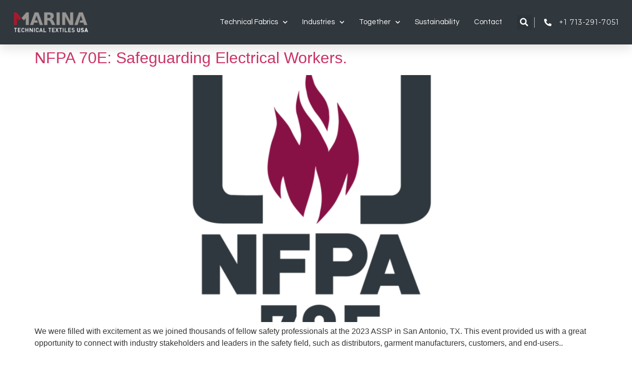

--- FILE ---
content_type: text/html; charset=UTF-8
request_url: https://marinatechnicaltextiles.com/tag/chemical-plant/
body_size: 11793
content:
<!doctype html>
<html lang="en-US" prefix="og: https://ogp.me/ns#">
<head>
	<meta charset="UTF-8">
	<meta name="viewport" content="width=device-width, initial-scale=1">
	<link rel="profile" href="https://gmpg.org/xfn/11">
	
<!-- Search Engine Optimization by Rank Math - https://rankmath.com/ -->
<title>chemical plant - Marina Technical Textiles</title>
<meta name="robots" content="follow, noindex"/>
<meta property="og:locale" content="en_US" />
<meta property="og:type" content="article" />
<meta property="og:title" content="chemical plant - Marina Technical Textiles" />
<meta property="og:url" content="https://marinatechnicaltextiles.com/tag/chemical-plant/" />
<meta property="og:site_name" content="Marina Technical Textiles" />
<meta name="twitter:card" content="summary_large_image" />
<meta name="twitter:title" content="chemical plant - Marina Technical Textiles" />
<meta name="twitter:label1" content="Posts" />
<meta name="twitter:data1" content="2" />
<script type="application/ld+json" class="rank-math-schema">{"@context":"https://schema.org","@graph":[{"@type":"Person","@id":"https://marinatechnicaltextiles.com/#person","name":"Marina Technical Textiles","image":{"@type":"ImageObject","@id":"https://marinatechnicaltextiles.com/#logo","url":"https://marinatechnicaltextiles.com/wp-content/uploads/2023/05/LOGO-WEB-USA-150x150.png","contentUrl":"https://marinatechnicaltextiles.com/wp-content/uploads/2023/05/LOGO-WEB-USA-150x150.png","caption":"Marina Technical Textiles","inLanguage":"en-US"}},{"@type":"WebSite","@id":"https://marinatechnicaltextiles.com/#website","url":"https://marinatechnicaltextiles.com","name":"Marina Technical Textiles","publisher":{"@id":"https://marinatechnicaltextiles.com/#person"},"inLanguage":"en-US"},{"@type":"CollectionPage","@id":"https://marinatechnicaltextiles.com/tag/chemical-plant/#webpage","url":"https://marinatechnicaltextiles.com/tag/chemical-plant/","name":"chemical plant - Marina Technical Textiles","isPartOf":{"@id":"https://marinatechnicaltextiles.com/#website"},"inLanguage":"en-US"}]}</script>
<!-- /Rank Math WordPress SEO plugin -->

<link rel="alternate" type="application/rss+xml" title="Marina Technical Textiles &raquo; Feed" href="https://marinatechnicaltextiles.com/feed/" />
<link rel="alternate" type="application/rss+xml" title="Marina Technical Textiles &raquo; Comments Feed" href="https://marinatechnicaltextiles.com/comments/feed/" />
<link rel="alternate" type="application/rss+xml" title="Marina Technical Textiles &raquo; chemical plant Tag Feed" href="https://marinatechnicaltextiles.com/tag/chemical-plant/feed/" />
<style id='wp-img-auto-sizes-contain-inline-css'>
img:is([sizes=auto i],[sizes^="auto," i]){contain-intrinsic-size:3000px 1500px}
/*# sourceURL=wp-img-auto-sizes-contain-inline-css */
</style>
<style id='wp-emoji-styles-inline-css'>

	img.wp-smiley, img.emoji {
		display: inline !important;
		border: none !important;
		box-shadow: none !important;
		height: 1em !important;
		width: 1em !important;
		margin: 0 0.07em !important;
		vertical-align: -0.1em !important;
		background: none !important;
		padding: 0 !important;
	}
/*# sourceURL=wp-emoji-styles-inline-css */
</style>
<link rel='stylesheet' id='wp-block-library-css' href='https://marinatechnicaltextiles.com/wp-includes/css/dist/block-library/style.min.css?ver=6.9' media='all' />
<style id='global-styles-inline-css'>
:root{--wp--preset--aspect-ratio--square: 1;--wp--preset--aspect-ratio--4-3: 4/3;--wp--preset--aspect-ratio--3-4: 3/4;--wp--preset--aspect-ratio--3-2: 3/2;--wp--preset--aspect-ratio--2-3: 2/3;--wp--preset--aspect-ratio--16-9: 16/9;--wp--preset--aspect-ratio--9-16: 9/16;--wp--preset--color--black: #000000;--wp--preset--color--cyan-bluish-gray: #abb8c3;--wp--preset--color--white: #ffffff;--wp--preset--color--pale-pink: #f78da7;--wp--preset--color--vivid-red: #cf2e2e;--wp--preset--color--luminous-vivid-orange: #ff6900;--wp--preset--color--luminous-vivid-amber: #fcb900;--wp--preset--color--light-green-cyan: #7bdcb5;--wp--preset--color--vivid-green-cyan: #00d084;--wp--preset--color--pale-cyan-blue: #8ed1fc;--wp--preset--color--vivid-cyan-blue: #0693e3;--wp--preset--color--vivid-purple: #9b51e0;--wp--preset--gradient--vivid-cyan-blue-to-vivid-purple: linear-gradient(135deg,rgb(6,147,227) 0%,rgb(155,81,224) 100%);--wp--preset--gradient--light-green-cyan-to-vivid-green-cyan: linear-gradient(135deg,rgb(122,220,180) 0%,rgb(0,208,130) 100%);--wp--preset--gradient--luminous-vivid-amber-to-luminous-vivid-orange: linear-gradient(135deg,rgb(252,185,0) 0%,rgb(255,105,0) 100%);--wp--preset--gradient--luminous-vivid-orange-to-vivid-red: linear-gradient(135deg,rgb(255,105,0) 0%,rgb(207,46,46) 100%);--wp--preset--gradient--very-light-gray-to-cyan-bluish-gray: linear-gradient(135deg,rgb(238,238,238) 0%,rgb(169,184,195) 100%);--wp--preset--gradient--cool-to-warm-spectrum: linear-gradient(135deg,rgb(74,234,220) 0%,rgb(151,120,209) 20%,rgb(207,42,186) 40%,rgb(238,44,130) 60%,rgb(251,105,98) 80%,rgb(254,248,76) 100%);--wp--preset--gradient--blush-light-purple: linear-gradient(135deg,rgb(255,206,236) 0%,rgb(152,150,240) 100%);--wp--preset--gradient--blush-bordeaux: linear-gradient(135deg,rgb(254,205,165) 0%,rgb(254,45,45) 50%,rgb(107,0,62) 100%);--wp--preset--gradient--luminous-dusk: linear-gradient(135deg,rgb(255,203,112) 0%,rgb(199,81,192) 50%,rgb(65,88,208) 100%);--wp--preset--gradient--pale-ocean: linear-gradient(135deg,rgb(255,245,203) 0%,rgb(182,227,212) 50%,rgb(51,167,181) 100%);--wp--preset--gradient--electric-grass: linear-gradient(135deg,rgb(202,248,128) 0%,rgb(113,206,126) 100%);--wp--preset--gradient--midnight: linear-gradient(135deg,rgb(2,3,129) 0%,rgb(40,116,252) 100%);--wp--preset--font-size--small: 13px;--wp--preset--font-size--medium: 20px;--wp--preset--font-size--large: 36px;--wp--preset--font-size--x-large: 42px;--wp--preset--spacing--20: 0.44rem;--wp--preset--spacing--30: 0.67rem;--wp--preset--spacing--40: 1rem;--wp--preset--spacing--50: 1.5rem;--wp--preset--spacing--60: 2.25rem;--wp--preset--spacing--70: 3.38rem;--wp--preset--spacing--80: 5.06rem;--wp--preset--shadow--natural: 6px 6px 9px rgba(0, 0, 0, 0.2);--wp--preset--shadow--deep: 12px 12px 50px rgba(0, 0, 0, 0.4);--wp--preset--shadow--sharp: 6px 6px 0px rgba(0, 0, 0, 0.2);--wp--preset--shadow--outlined: 6px 6px 0px -3px rgb(255, 255, 255), 6px 6px rgb(0, 0, 0);--wp--preset--shadow--crisp: 6px 6px 0px rgb(0, 0, 0);}:root { --wp--style--global--content-size: 800px;--wp--style--global--wide-size: 1200px; }:where(body) { margin: 0; }.wp-site-blocks > .alignleft { float: left; margin-right: 2em; }.wp-site-blocks > .alignright { float: right; margin-left: 2em; }.wp-site-blocks > .aligncenter { justify-content: center; margin-left: auto; margin-right: auto; }:where(.wp-site-blocks) > * { margin-block-start: 24px; margin-block-end: 0; }:where(.wp-site-blocks) > :first-child { margin-block-start: 0; }:where(.wp-site-blocks) > :last-child { margin-block-end: 0; }:root { --wp--style--block-gap: 24px; }:root :where(.is-layout-flow) > :first-child{margin-block-start: 0;}:root :where(.is-layout-flow) > :last-child{margin-block-end: 0;}:root :where(.is-layout-flow) > *{margin-block-start: 24px;margin-block-end: 0;}:root :where(.is-layout-constrained) > :first-child{margin-block-start: 0;}:root :where(.is-layout-constrained) > :last-child{margin-block-end: 0;}:root :where(.is-layout-constrained) > *{margin-block-start: 24px;margin-block-end: 0;}:root :where(.is-layout-flex){gap: 24px;}:root :where(.is-layout-grid){gap: 24px;}.is-layout-flow > .alignleft{float: left;margin-inline-start: 0;margin-inline-end: 2em;}.is-layout-flow > .alignright{float: right;margin-inline-start: 2em;margin-inline-end: 0;}.is-layout-flow > .aligncenter{margin-left: auto !important;margin-right: auto !important;}.is-layout-constrained > .alignleft{float: left;margin-inline-start: 0;margin-inline-end: 2em;}.is-layout-constrained > .alignright{float: right;margin-inline-start: 2em;margin-inline-end: 0;}.is-layout-constrained > .aligncenter{margin-left: auto !important;margin-right: auto !important;}.is-layout-constrained > :where(:not(.alignleft):not(.alignright):not(.alignfull)){max-width: var(--wp--style--global--content-size);margin-left: auto !important;margin-right: auto !important;}.is-layout-constrained > .alignwide{max-width: var(--wp--style--global--wide-size);}body .is-layout-flex{display: flex;}.is-layout-flex{flex-wrap: wrap;align-items: center;}.is-layout-flex > :is(*, div){margin: 0;}body .is-layout-grid{display: grid;}.is-layout-grid > :is(*, div){margin: 0;}body{padding-top: 0px;padding-right: 0px;padding-bottom: 0px;padding-left: 0px;}a:where(:not(.wp-element-button)){text-decoration: underline;}:root :where(.wp-element-button, .wp-block-button__link){background-color: #32373c;border-width: 0;color: #fff;font-family: inherit;font-size: inherit;font-style: inherit;font-weight: inherit;letter-spacing: inherit;line-height: inherit;padding-top: calc(0.667em + 2px);padding-right: calc(1.333em + 2px);padding-bottom: calc(0.667em + 2px);padding-left: calc(1.333em + 2px);text-decoration: none;text-transform: inherit;}.has-black-color{color: var(--wp--preset--color--black) !important;}.has-cyan-bluish-gray-color{color: var(--wp--preset--color--cyan-bluish-gray) !important;}.has-white-color{color: var(--wp--preset--color--white) !important;}.has-pale-pink-color{color: var(--wp--preset--color--pale-pink) !important;}.has-vivid-red-color{color: var(--wp--preset--color--vivid-red) !important;}.has-luminous-vivid-orange-color{color: var(--wp--preset--color--luminous-vivid-orange) !important;}.has-luminous-vivid-amber-color{color: var(--wp--preset--color--luminous-vivid-amber) !important;}.has-light-green-cyan-color{color: var(--wp--preset--color--light-green-cyan) !important;}.has-vivid-green-cyan-color{color: var(--wp--preset--color--vivid-green-cyan) !important;}.has-pale-cyan-blue-color{color: var(--wp--preset--color--pale-cyan-blue) !important;}.has-vivid-cyan-blue-color{color: var(--wp--preset--color--vivid-cyan-blue) !important;}.has-vivid-purple-color{color: var(--wp--preset--color--vivid-purple) !important;}.has-black-background-color{background-color: var(--wp--preset--color--black) !important;}.has-cyan-bluish-gray-background-color{background-color: var(--wp--preset--color--cyan-bluish-gray) !important;}.has-white-background-color{background-color: var(--wp--preset--color--white) !important;}.has-pale-pink-background-color{background-color: var(--wp--preset--color--pale-pink) !important;}.has-vivid-red-background-color{background-color: var(--wp--preset--color--vivid-red) !important;}.has-luminous-vivid-orange-background-color{background-color: var(--wp--preset--color--luminous-vivid-orange) !important;}.has-luminous-vivid-amber-background-color{background-color: var(--wp--preset--color--luminous-vivid-amber) !important;}.has-light-green-cyan-background-color{background-color: var(--wp--preset--color--light-green-cyan) !important;}.has-vivid-green-cyan-background-color{background-color: var(--wp--preset--color--vivid-green-cyan) !important;}.has-pale-cyan-blue-background-color{background-color: var(--wp--preset--color--pale-cyan-blue) !important;}.has-vivid-cyan-blue-background-color{background-color: var(--wp--preset--color--vivid-cyan-blue) !important;}.has-vivid-purple-background-color{background-color: var(--wp--preset--color--vivid-purple) !important;}.has-black-border-color{border-color: var(--wp--preset--color--black) !important;}.has-cyan-bluish-gray-border-color{border-color: var(--wp--preset--color--cyan-bluish-gray) !important;}.has-white-border-color{border-color: var(--wp--preset--color--white) !important;}.has-pale-pink-border-color{border-color: var(--wp--preset--color--pale-pink) !important;}.has-vivid-red-border-color{border-color: var(--wp--preset--color--vivid-red) !important;}.has-luminous-vivid-orange-border-color{border-color: var(--wp--preset--color--luminous-vivid-orange) !important;}.has-luminous-vivid-amber-border-color{border-color: var(--wp--preset--color--luminous-vivid-amber) !important;}.has-light-green-cyan-border-color{border-color: var(--wp--preset--color--light-green-cyan) !important;}.has-vivid-green-cyan-border-color{border-color: var(--wp--preset--color--vivid-green-cyan) !important;}.has-pale-cyan-blue-border-color{border-color: var(--wp--preset--color--pale-cyan-blue) !important;}.has-vivid-cyan-blue-border-color{border-color: var(--wp--preset--color--vivid-cyan-blue) !important;}.has-vivid-purple-border-color{border-color: var(--wp--preset--color--vivid-purple) !important;}.has-vivid-cyan-blue-to-vivid-purple-gradient-background{background: var(--wp--preset--gradient--vivid-cyan-blue-to-vivid-purple) !important;}.has-light-green-cyan-to-vivid-green-cyan-gradient-background{background: var(--wp--preset--gradient--light-green-cyan-to-vivid-green-cyan) !important;}.has-luminous-vivid-amber-to-luminous-vivid-orange-gradient-background{background: var(--wp--preset--gradient--luminous-vivid-amber-to-luminous-vivid-orange) !important;}.has-luminous-vivid-orange-to-vivid-red-gradient-background{background: var(--wp--preset--gradient--luminous-vivid-orange-to-vivid-red) !important;}.has-very-light-gray-to-cyan-bluish-gray-gradient-background{background: var(--wp--preset--gradient--very-light-gray-to-cyan-bluish-gray) !important;}.has-cool-to-warm-spectrum-gradient-background{background: var(--wp--preset--gradient--cool-to-warm-spectrum) !important;}.has-blush-light-purple-gradient-background{background: var(--wp--preset--gradient--blush-light-purple) !important;}.has-blush-bordeaux-gradient-background{background: var(--wp--preset--gradient--blush-bordeaux) !important;}.has-luminous-dusk-gradient-background{background: var(--wp--preset--gradient--luminous-dusk) !important;}.has-pale-ocean-gradient-background{background: var(--wp--preset--gradient--pale-ocean) !important;}.has-electric-grass-gradient-background{background: var(--wp--preset--gradient--electric-grass) !important;}.has-midnight-gradient-background{background: var(--wp--preset--gradient--midnight) !important;}.has-small-font-size{font-size: var(--wp--preset--font-size--small) !important;}.has-medium-font-size{font-size: var(--wp--preset--font-size--medium) !important;}.has-large-font-size{font-size: var(--wp--preset--font-size--large) !important;}.has-x-large-font-size{font-size: var(--wp--preset--font-size--x-large) !important;}
/*# sourceURL=global-styles-inline-css */
</style>

<link rel='stylesheet' id='hello-elementor-css' href='https://marinatechnicaltextiles.com/wp-content/themes/hello-elementor/assets/css/reset.css?ver=3.4.5' media='all' />
<link rel='stylesheet' id='hello-elementor-theme-style-css' href='https://marinatechnicaltextiles.com/wp-content/themes/hello-elementor/assets/css/theme.css?ver=3.4.5' media='all' />
<link rel='stylesheet' id='hello-elementor-header-footer-css' href='https://marinatechnicaltextiles.com/wp-content/themes/hello-elementor/assets/css/header-footer.css?ver=3.4.5' media='all' />
<link rel='stylesheet' id='elementor-frontend-css' href='https://marinatechnicaltextiles.com/wp-content/uploads/elementor/css/custom-frontend.min.css?ver=1767597031' media='all' />
<link rel='stylesheet' id='elementor-post-5-css' href='https://marinatechnicaltextiles.com/wp-content/uploads/elementor/css/post-5.css?ver=1767597031' media='all' />
<link rel='stylesheet' id='widget-image-css' href='https://marinatechnicaltextiles.com/wp-content/plugins/elementor/assets/css/widget-image.min.css?ver=3.33.0' media='all' />
<link rel='stylesheet' id='widget-nav-menu-css' href='https://marinatechnicaltextiles.com/wp-content/uploads/elementor/css/custom-pro-widget-nav-menu.min.css?ver=1767597031' media='all' />
<link rel='stylesheet' id='widget-search-form-css' href='https://marinatechnicaltextiles.com/wp-content/plugins/elementor-pro/assets/css/widget-search-form.min.css?ver=3.33.1' media='all' />
<link rel='stylesheet' id='elementor-icons-shared-0-css' href='https://marinatechnicaltextiles.com/wp-content/plugins/elementor/assets/lib/font-awesome/css/fontawesome.min.css?ver=5.15.3' media='all' />
<link rel='stylesheet' id='elementor-icons-fa-solid-css' href='https://marinatechnicaltextiles.com/wp-content/plugins/elementor/assets/lib/font-awesome/css/solid.min.css?ver=5.15.3' media='all' />
<link rel='stylesheet' id='widget-icon-list-css' href='https://marinatechnicaltextiles.com/wp-content/uploads/elementor/css/custom-widget-icon-list.min.css?ver=1767597031' media='all' />
<link rel='stylesheet' id='e-sticky-css' href='https://marinatechnicaltextiles.com/wp-content/plugins/elementor-pro/assets/css/modules/sticky.min.css?ver=3.33.1' media='all' />
<link rel='stylesheet' id='widget-heading-css' href='https://marinatechnicaltextiles.com/wp-content/plugins/elementor/assets/css/widget-heading.min.css?ver=3.33.0' media='all' />
<link rel='stylesheet' id='widget-form-css' href='https://marinatechnicaltextiles.com/wp-content/plugins/elementor-pro/assets/css/widget-form.min.css?ver=3.33.1' media='all' />
<link rel='stylesheet' id='elementor-icons-css' href='https://marinatechnicaltextiles.com/wp-content/plugins/elementor/assets/lib/eicons/css/elementor-icons.min.css?ver=5.44.0' media='all' />
<link rel='stylesheet' id='elementor-post-15-css' href='https://marinatechnicaltextiles.com/wp-content/uploads/elementor/css/post-15.css?ver=1767597032' media='all' />
<link rel='stylesheet' id='elementor-post-826-css' href='https://marinatechnicaltextiles.com/wp-content/uploads/elementor/css/post-826.css?ver=1767597032' media='all' />
<link rel='stylesheet' id='eael-general-css' href='https://marinatechnicaltextiles.com/wp-content/plugins/essential-addons-for-elementor-lite/assets/front-end/css/view/general.min.css?ver=6.4.0' media='all' />
<link rel='stylesheet' id='elementor-gf-questrial-css' href='https://fonts.googleapis.com/css?family=Questrial:100,100italic,200,200italic,300,300italic,400,400italic,500,500italic,600,600italic,700,700italic,800,800italic,900,900italic&#038;display=swap' media='all' />
<link rel='stylesheet' id='elementor-gf-montserrat-css' href='https://fonts.googleapis.com/css?family=Montserrat:100,100italic,200,200italic,300,300italic,400,400italic,500,500italic,600,600italic,700,700italic,800,800italic,900,900italic&#038;display=swap' media='all' />
<script src="https://marinatechnicaltextiles.com/wp-includes/js/jquery/jquery.min.js?ver=3.7.1" id="jquery-core-js"></script>
<script src="https://marinatechnicaltextiles.com/wp-includes/js/jquery/jquery-migrate.min.js?ver=3.4.1" id="jquery-migrate-js"></script>
<link rel="https://api.w.org/" href="https://marinatechnicaltextiles.com/wp-json/" /><link rel="alternate" title="JSON" type="application/json" href="https://marinatechnicaltextiles.com/wp-json/wp/v2/tags/72" /><link rel="EditURI" type="application/rsd+xml" title="RSD" href="https://marinatechnicaltextiles.com/xmlrpc.php?rsd" />
<meta name="generator" content="WordPress 6.9" />

		<!-- GA Google Analytics @ https://m0n.co/ga -->
		<script async src="https://www.googletagmanager.com/gtag/js?id=G-90XZWQ30B8"></script>
		<script>
			window.dataLayer = window.dataLayer || [];
			function gtag(){dataLayer.push(arguments);}
			gtag('js', new Date());
			gtag('config', 'G-90XZWQ30B8');
		</script>

	<meta name="generator" content="Elementor 3.33.0; features: additional_custom_breakpoints; settings: css_print_method-external, google_font-enabled, font_display-swap">

<link rel="alternate" href="https://marinatechnicaltextiles.com/" hreflang="en-us" />
<meta name="geo.region" content="US" />
<meta name="geo.placename" content="United States" />
<meta name="geo.position" content="37.0902;-95.7129" />
<meta name="ICBM" content="37.0902, -95.7129" />


<script id="cookieyes" type="text/javascript" src="https://cdn-cookieyes.com/client_data/c353329f6e906f509b103c4a/script.js"></script>
			<style>
				.e-con.e-parent:nth-of-type(n+4):not(.e-lazyloaded):not(.e-no-lazyload),
				.e-con.e-parent:nth-of-type(n+4):not(.e-lazyloaded):not(.e-no-lazyload) * {
					background-image: none !important;
				}
				@media screen and (max-height: 1024px) {
					.e-con.e-parent:nth-of-type(n+3):not(.e-lazyloaded):not(.e-no-lazyload),
					.e-con.e-parent:nth-of-type(n+3):not(.e-lazyloaded):not(.e-no-lazyload) * {
						background-image: none !important;
					}
				}
				@media screen and (max-height: 640px) {
					.e-con.e-parent:nth-of-type(n+2):not(.e-lazyloaded):not(.e-no-lazyload),
					.e-con.e-parent:nth-of-type(n+2):not(.e-lazyloaded):not(.e-no-lazyload) * {
						background-image: none !important;
					}
				}
			</style>
			<link rel="icon" href="https://marinatechnicaltextiles.com/wp-content/uploads/2023/05/cropped-favicon-2-32x32.png" sizes="32x32" />
<link rel="icon" href="https://marinatechnicaltextiles.com/wp-content/uploads/2023/05/cropped-favicon-2-192x192.png" sizes="192x192" />
<link rel="apple-touch-icon" href="https://marinatechnicaltextiles.com/wp-content/uploads/2023/05/cropped-favicon-2-180x180.png" />
<meta name="msapplication-TileImage" content="https://marinatechnicaltextiles.com/wp-content/uploads/2023/05/cropped-favicon-2-270x270.png" />
		<style id="wp-custom-css">
			/*#elementor-tab-title-1201{
	color:white;
	background-color: #30373d;
}

#elementor-tab-title-1202{
	color: white;
	background-color: #af172b;
}
*/


::-webkit-scrollbar {
    display: none;
}



.post-tags{
	display:none !important;
}

.page-header{
	display: none !important;
}



.fires-css{
	margin-left: 24%;
    position: relative;
    left: 27px;
}

.hover-fires {
  transition: transform 0.3s ease;  
}
.hover-fires:hover {
  transform: translateY(-10px);
	cursor: pointer !important;
}

.hover-link:hover{
	color:#af172b !important;
	cursor: pointer !important;
}

@media screen and (max-width: 768px) {
  .fires-css{
	margin-left: 0;
    position: relative;
    left: 27px;
}
}


.elementor-message-danger{
	display:none !important;
}

		</style>
		</head>
<body class="archive tag tag-chemical-plant tag-72 wp-custom-logo wp-embed-responsive wp-theme-hello-elementor hello-elementor-default elementor-default elementor-kit-5">


<a class="skip-link screen-reader-text" href="#content">Skip to content</a>

		<header data-elementor-type="header" data-elementor-id="15" class="elementor elementor-15 elementor-location-header" data-elementor-post-type="elementor_library">
					<section class="elementor-section elementor-top-section elementor-element elementor-element-60b49b77 elementor-section-height-min-height elementor-section-boxed elementor-section-height-default elementor-section-items-middle" data-id="60b49b77" data-element_type="section" data-settings="{&quot;background_background&quot;:&quot;classic&quot;,&quot;sticky&quot;:&quot;top&quot;,&quot;sticky_on&quot;:[&quot;desktop&quot;,&quot;laptop&quot;,&quot;tablet&quot;,&quot;mobile&quot;],&quot;sticky_offset&quot;:0,&quot;sticky_effects_offset&quot;:0,&quot;sticky_anchor_link_offset&quot;:0}">
						<div class="elementor-container elementor-column-gap-default">
					<div class="elementor-column elementor-col-25 elementor-top-column elementor-element elementor-element-34c947f7" data-id="34c947f7" data-element_type="column">
			<div class="elementor-widget-wrap elementor-element-populated">
						<div class="elementor-element elementor-element-a0f69d0 elementor-widget elementor-widget-image" data-id="a0f69d0" data-element_type="widget" data-widget_type="image.default">
				<div class="elementor-widget-container">
																<a href="https://marinatechnicaltextiles.com">
							<img fetchpriority="high" width="3350" height="931" src="https://marinatechnicaltextiles.com/wp-content/uploads/2023/05/LOGO-WEB-USA.png" class="attachment-full size-full wp-image-7" alt="LOGO-WEB-USA" srcset="https://marinatechnicaltextiles.com/wp-content/uploads/2023/05/LOGO-WEB-USA.png 3350w, https://marinatechnicaltextiles.com/wp-content/uploads/2023/05/LOGO-WEB-USA-300x83.png 300w, https://marinatechnicaltextiles.com/wp-content/uploads/2023/05/LOGO-WEB-USA-1024x285.png 1024w, https://marinatechnicaltextiles.com/wp-content/uploads/2023/05/LOGO-WEB-USA-768x213.png 768w, https://marinatechnicaltextiles.com/wp-content/uploads/2023/05/LOGO-WEB-USA-1536x427.png 1536w, https://marinatechnicaltextiles.com/wp-content/uploads/2023/05/LOGO-WEB-USA-2048x569.png 2048w" sizes="(max-width: 3350px) 100vw, 3350px" />								</a>
															</div>
				</div>
					</div>
		</div>
				<div class="elementor-column elementor-col-25 elementor-top-column elementor-element elementor-element-3ee53904" data-id="3ee53904" data-element_type="column">
			<div class="elementor-widget-wrap elementor-element-populated">
						<div class="elementor-element elementor-element-34dc8b2 elementor-nav-menu__align-end elementor-nav-menu--stretch elementor-nav-menu__text-align-center elementor-widget__width-initial elementor-widget-laptop__width-initial elementor-nav-menu--dropdown-tablet elementor-nav-menu--toggle elementor-nav-menu--burger elementor-widget elementor-widget-nav-menu" data-id="34dc8b2" data-element_type="widget" data-settings="{&quot;full_width&quot;:&quot;stretch&quot;,&quot;submenu_icon&quot;:{&quot;value&quot;:&quot;&lt;i class=\&quot;fas fa-chevron-down\&quot; aria-hidden=\&quot;true\&quot;&gt;&lt;\/i&gt;&quot;,&quot;library&quot;:&quot;fa-solid&quot;},&quot;layout&quot;:&quot;horizontal&quot;,&quot;toggle&quot;:&quot;burger&quot;}" data-widget_type="nav-menu.default">
				<div class="elementor-widget-container">
								<nav aria-label="Menu" class="elementor-nav-menu--main elementor-nav-menu__container elementor-nav-menu--layout-horizontal e--pointer-underline e--animation-fade">
				<ul id="menu-1-34dc8b2" class="elementor-nav-menu"><li class="menu-item menu-item-type-post_type menu-item-object-page menu-item-has-children menu-item-5632"><a href="https://marinatechnicaltextiles.com/technical-fabrics/" class="elementor-item">Technical Fabrics</a>
<ul class="sub-menu elementor-nav-menu--dropdown">
	<li class="menu-item menu-item-type-post_type menu-item-object-page menu-item-185"><a href="https://marinatechnicaltextiles.com/markoastm/" class="elementor-sub-item">MarkoASTM</a></li>
	<li class="menu-item menu-item-type-post_type menu-item-object-page menu-item-184"><a href="https://marinatechnicaltextiles.com/markosoftshell/" class="elementor-sub-item">MarkoSoftShell</a></li>
	<li class="menu-item menu-item-type-post_type menu-item-object-page menu-item-183"><a href="https://marinatechnicaltextiles.com/marlanplus/" class="elementor-sub-item">MarlanPlus</a></li>
	<li class="menu-item menu-item-type-post_type menu-item-object-page menu-item-186"><a href="https://marinatechnicaltextiles.com/marko/" class="elementor-sub-item">Marko</a></li>
</ul>
</li>
<li class="menu-item menu-item-type-custom menu-item-object-custom menu-item-has-children menu-item-27"><a href="#" class="elementor-item elementor-item-anchor">Industries</a>
<ul class="sub-menu elementor-nav-menu--dropdown">
	<li class="menu-item menu-item-type-post_type menu-item-object-page menu-item-has-children menu-item-446"><a href="https://marinatechnicaltextiles.com/fou/" class="elementor-sub-item">Foundry</a>
	<ul class="sub-menu elementor-nav-menu--dropdown">
		<li class="menu-item menu-item-type-post_type menu-item-object-page menu-item-619"><a href="https://marinatechnicaltextiles.com/iron-and-steel/" class="elementor-sub-item">Iron and Steel</a></li>
		<li class="menu-item menu-item-type-post_type menu-item-object-page menu-item-618"><a href="https://marinatechnicaltextiles.com/copper-foundry/" class="elementor-sub-item">Copper Foundry</a></li>
		<li class="menu-item menu-item-type-post_type menu-item-object-page menu-item-617"><a href="https://marinatechnicaltextiles.com/aluminium-foundry/" class="elementor-sub-item">Aluminium Foundry</a></li>
		<li class="menu-item menu-item-type-post_type menu-item-object-page menu-item-616"><a href="https://marinatechnicaltextiles.com/zinc-foundry/" class="elementor-sub-item">Zinc Foundry</a></li>
		<li class="menu-item menu-item-type-post_type menu-item-object-page menu-item-615"><a href="https://marinatechnicaltextiles.com/glass-foundry/" class="elementor-sub-item">Glass Foundry</a></li>
		<li class="menu-item menu-item-type-post_type menu-item-object-page menu-item-614"><a href="https://marinatechnicaltextiles.com/cement-plants/" class="elementor-sub-item">Cement Plants</a></li>
	</ul>
</li>
	<li class="menu-item menu-item-type-post_type menu-item-object-page menu-item-536"><a href="https://marinatechnicaltextiles.com/oil-gas/" class="elementor-sub-item">Oil &#038; Gas</a></li>
	<li class="menu-item menu-item-type-post_type menu-item-object-page menu-item-535"><a href="https://marinatechnicaltextiles.com/petrochemical-chemical/" class="elementor-sub-item">Petrochemical Chemical</a></li>
	<li class="menu-item menu-item-type-post_type menu-item-object-page menu-item-534"><a href="https://marinatechnicaltextiles.com/utilities-subcontractors/" class="elementor-sub-item">Utilities &#038; Subcontractors</a></li>
	<li class="menu-item menu-item-type-post_type menu-item-object-page menu-item-533"><a href="https://marinatechnicaltextiles.com/electrical-maintenance/" class="elementor-sub-item">Electrical Maintenance</a></li>
	<li class="menu-item menu-item-type-post_type menu-item-object-page menu-item-532"><a href="https://marinatechnicaltextiles.com/public-safety/" class="elementor-sub-item">Public Safety</a></li>
	<li class="menu-item menu-item-type-post_type menu-item-object-page menu-item-563"><a href="https://marinatechnicaltextiles.com/risks/" class="elementor-sub-item">Risks</a></li>
	<li class="menu-item menu-item-type-post_type menu-item-object-page menu-item-5463"><a href="https://marinatechnicaltextiles.com/american-standards/" class="elementor-sub-item">American Standards</a></li>
</ul>
</li>
<li class="menu-item menu-item-type-custom menu-item-object-custom menu-item-has-children menu-item-41"><a href="#" class="elementor-item elementor-item-anchor">Together</a>
<ul class="sub-menu elementor-nav-menu--dropdown">
	<li class="menu-item menu-item-type-post_type menu-item-object-page menu-item-6063"><a href="https://marinatechnicaltextiles.com/about-us/" class="elementor-sub-item">About us</a></li>
	<li class="menu-item menu-item-type-post_type menu-item-object-page menu-item-421"><a href="https://marinatechnicaltextiles.com/production/" class="elementor-sub-item">Production</a></li>
	<li class="menu-item menu-item-type-post_type menu-item-object-page menu-item-188"><a href="https://marinatechnicaltextiles.com/meet-our-upcoming-events/" class="elementor-sub-item">Events</a></li>
	<li class="menu-item menu-item-type-post_type menu-item-object-page menu-item-187"><a href="https://marinatechnicaltextiles.com/protective-fabrics-articles/" class="elementor-sub-item">Blog</a></li>
</ul>
</li>
<li class="menu-item menu-item-type-post_type menu-item-object-page menu-item-623"><a href="https://marinatechnicaltextiles.com/sustainability/" class="elementor-item">Sustainability</a></li>
<li class="menu-item menu-item-type-post_type menu-item-object-page menu-item-190"><a href="https://marinatechnicaltextiles.com/contact/" class="elementor-item">Contact</a></li>
</ul>			</nav>
					<div class="elementor-menu-toggle" role="button" tabindex="0" aria-label="Menu Toggle" aria-expanded="false">
			<i aria-hidden="true" role="presentation" class="elementor-menu-toggle__icon--open eicon-menu-bar"></i><i aria-hidden="true" role="presentation" class="elementor-menu-toggle__icon--close eicon-close"></i>		</div>
					<nav class="elementor-nav-menu--dropdown elementor-nav-menu__container" aria-hidden="true">
				<ul id="menu-2-34dc8b2" class="elementor-nav-menu"><li class="menu-item menu-item-type-post_type menu-item-object-page menu-item-has-children menu-item-5632"><a href="https://marinatechnicaltextiles.com/technical-fabrics/" class="elementor-item" tabindex="-1">Technical Fabrics</a>
<ul class="sub-menu elementor-nav-menu--dropdown">
	<li class="menu-item menu-item-type-post_type menu-item-object-page menu-item-185"><a href="https://marinatechnicaltextiles.com/markoastm/" class="elementor-sub-item" tabindex="-1">MarkoASTM</a></li>
	<li class="menu-item menu-item-type-post_type menu-item-object-page menu-item-184"><a href="https://marinatechnicaltextiles.com/markosoftshell/" class="elementor-sub-item" tabindex="-1">MarkoSoftShell</a></li>
	<li class="menu-item menu-item-type-post_type menu-item-object-page menu-item-183"><a href="https://marinatechnicaltextiles.com/marlanplus/" class="elementor-sub-item" tabindex="-1">MarlanPlus</a></li>
	<li class="menu-item menu-item-type-post_type menu-item-object-page menu-item-186"><a href="https://marinatechnicaltextiles.com/marko/" class="elementor-sub-item" tabindex="-1">Marko</a></li>
</ul>
</li>
<li class="menu-item menu-item-type-custom menu-item-object-custom menu-item-has-children menu-item-27"><a href="#" class="elementor-item elementor-item-anchor" tabindex="-1">Industries</a>
<ul class="sub-menu elementor-nav-menu--dropdown">
	<li class="menu-item menu-item-type-post_type menu-item-object-page menu-item-has-children menu-item-446"><a href="https://marinatechnicaltextiles.com/fou/" class="elementor-sub-item" tabindex="-1">Foundry</a>
	<ul class="sub-menu elementor-nav-menu--dropdown">
		<li class="menu-item menu-item-type-post_type menu-item-object-page menu-item-619"><a href="https://marinatechnicaltextiles.com/iron-and-steel/" class="elementor-sub-item" tabindex="-1">Iron and Steel</a></li>
		<li class="menu-item menu-item-type-post_type menu-item-object-page menu-item-618"><a href="https://marinatechnicaltextiles.com/copper-foundry/" class="elementor-sub-item" tabindex="-1">Copper Foundry</a></li>
		<li class="menu-item menu-item-type-post_type menu-item-object-page menu-item-617"><a href="https://marinatechnicaltextiles.com/aluminium-foundry/" class="elementor-sub-item" tabindex="-1">Aluminium Foundry</a></li>
		<li class="menu-item menu-item-type-post_type menu-item-object-page menu-item-616"><a href="https://marinatechnicaltextiles.com/zinc-foundry/" class="elementor-sub-item" tabindex="-1">Zinc Foundry</a></li>
		<li class="menu-item menu-item-type-post_type menu-item-object-page menu-item-615"><a href="https://marinatechnicaltextiles.com/glass-foundry/" class="elementor-sub-item" tabindex="-1">Glass Foundry</a></li>
		<li class="menu-item menu-item-type-post_type menu-item-object-page menu-item-614"><a href="https://marinatechnicaltextiles.com/cement-plants/" class="elementor-sub-item" tabindex="-1">Cement Plants</a></li>
	</ul>
</li>
	<li class="menu-item menu-item-type-post_type menu-item-object-page menu-item-536"><a href="https://marinatechnicaltextiles.com/oil-gas/" class="elementor-sub-item" tabindex="-1">Oil &#038; Gas</a></li>
	<li class="menu-item menu-item-type-post_type menu-item-object-page menu-item-535"><a href="https://marinatechnicaltextiles.com/petrochemical-chemical/" class="elementor-sub-item" tabindex="-1">Petrochemical Chemical</a></li>
	<li class="menu-item menu-item-type-post_type menu-item-object-page menu-item-534"><a href="https://marinatechnicaltextiles.com/utilities-subcontractors/" class="elementor-sub-item" tabindex="-1">Utilities &#038; Subcontractors</a></li>
	<li class="menu-item menu-item-type-post_type menu-item-object-page menu-item-533"><a href="https://marinatechnicaltextiles.com/electrical-maintenance/" class="elementor-sub-item" tabindex="-1">Electrical Maintenance</a></li>
	<li class="menu-item menu-item-type-post_type menu-item-object-page menu-item-532"><a href="https://marinatechnicaltextiles.com/public-safety/" class="elementor-sub-item" tabindex="-1">Public Safety</a></li>
	<li class="menu-item menu-item-type-post_type menu-item-object-page menu-item-563"><a href="https://marinatechnicaltextiles.com/risks/" class="elementor-sub-item" tabindex="-1">Risks</a></li>
	<li class="menu-item menu-item-type-post_type menu-item-object-page menu-item-5463"><a href="https://marinatechnicaltextiles.com/american-standards/" class="elementor-sub-item" tabindex="-1">American Standards</a></li>
</ul>
</li>
<li class="menu-item menu-item-type-custom menu-item-object-custom menu-item-has-children menu-item-41"><a href="#" class="elementor-item elementor-item-anchor" tabindex="-1">Together</a>
<ul class="sub-menu elementor-nav-menu--dropdown">
	<li class="menu-item menu-item-type-post_type menu-item-object-page menu-item-6063"><a href="https://marinatechnicaltextiles.com/about-us/" class="elementor-sub-item" tabindex="-1">About us</a></li>
	<li class="menu-item menu-item-type-post_type menu-item-object-page menu-item-421"><a href="https://marinatechnicaltextiles.com/production/" class="elementor-sub-item" tabindex="-1">Production</a></li>
	<li class="menu-item menu-item-type-post_type menu-item-object-page menu-item-188"><a href="https://marinatechnicaltextiles.com/meet-our-upcoming-events/" class="elementor-sub-item" tabindex="-1">Events</a></li>
	<li class="menu-item menu-item-type-post_type menu-item-object-page menu-item-187"><a href="https://marinatechnicaltextiles.com/protective-fabrics-articles/" class="elementor-sub-item" tabindex="-1">Blog</a></li>
</ul>
</li>
<li class="menu-item menu-item-type-post_type menu-item-object-page menu-item-623"><a href="https://marinatechnicaltextiles.com/sustainability/" class="elementor-item" tabindex="-1">Sustainability</a></li>
<li class="menu-item menu-item-type-post_type menu-item-object-page menu-item-190"><a href="https://marinatechnicaltextiles.com/contact/" class="elementor-item" tabindex="-1">Contact</a></li>
</ul>			</nav>
						</div>
				</div>
					</div>
		</div>
				<div class="elementor-column elementor-col-25 elementor-top-column elementor-element elementor-element-c9d1275 elementor-hidden-tablet elementor-hidden-mobile" data-id="c9d1275" data-element_type="column">
			<div class="elementor-widget-wrap elementor-element-populated">
						<div class="elementor-element elementor-element-8a70db9 elementor-search-form--skin-full_screen elementor-widget elementor-widget-search-form" data-id="8a70db9" data-element_type="widget" data-settings="{&quot;skin&quot;:&quot;full_screen&quot;}" data-widget_type="search-form.default">
				<div class="elementor-widget-container">
							<search role="search">
			<form class="elementor-search-form" action="https://marinatechnicaltextiles.com" method="get">
												<div class="elementor-search-form__toggle" role="button" tabindex="0" aria-label="Search">
					<i aria-hidden="true" class="fas fa-search"></i>				</div>
								<div class="elementor-search-form__container">
					<label class="elementor-screen-only" for="elementor-search-form-8a70db9">Search</label>

					
					<input id="elementor-search-form-8a70db9" placeholder="Search..." class="elementor-search-form__input" type="search" name="s" value="">
					
					
										<div class="dialog-lightbox-close-button dialog-close-button" role="button" tabindex="0" aria-label="Close this search box.">
						<i aria-hidden="true" class="eicon-close"></i>					</div>
									</div>
			</form>
		</search>
						</div>
				</div>
					</div>
		</div>
				<div class="elementor-column elementor-col-25 elementor-top-column elementor-element elementor-element-f48b087" data-id="f48b087" data-element_type="column">
			<div class="elementor-widget-wrap elementor-element-populated">
						<div class="elementor-element elementor-element-f7e9567 elementor-align-right elementor-mobile-align-center elementor-hidden-phone elementor-icon-list--layout-traditional elementor-list-item-link-full_width elementor-widget elementor-widget-icon-list" data-id="f7e9567" data-element_type="widget" data-widget_type="icon-list.default">
				<div class="elementor-widget-container">
							<ul class="elementor-icon-list-items">
							<li class="elementor-icon-list-item">
											<span class="elementor-icon-list-icon">
							<i aria-hidden="true" class="fas fa-phone-alt"></i>						</span>
										<span class="elementor-icon-list-text">+1 713-291-7051</span>
									</li>
						</ul>
						</div>
				</div>
					</div>
		</div>
					</div>
		</section>
				</header>
		<main id="content" class="site-main">

			<div class="page-header">
			<h1 class="entry-title">Tag: <span>chemical plant</span></h1>		</div>
	
	<div class="page-content">
					<article class="post">
				<h2 class="entry-title"><a href="https://marinatechnicaltextiles.com/enhancing-workplace-safety-the-vital-importance-of-nfpa-70e/">NFPA 70E: Safeguarding Electrical Workers.</a></h2><a href="https://marinatechnicaltextiles.com/enhancing-workplace-safety-the-vital-importance-of-nfpa-70e/"><img width="800" height="800" src="https://marinatechnicaltextiles.com/wp-content/uploads/2023/07/NFP2112-02-1024x1024.png" class="attachment-large size-large wp-post-image" alt="" decoding="async" srcset="https://marinatechnicaltextiles.com/wp-content/uploads/2023/07/NFP2112-02-1024x1024.png 1024w, https://marinatechnicaltextiles.com/wp-content/uploads/2023/07/NFP2112-02-300x300.png 300w, https://marinatechnicaltextiles.com/wp-content/uploads/2023/07/NFP2112-02-150x150.png 150w, https://marinatechnicaltextiles.com/wp-content/uploads/2023/07/NFP2112-02-768x768.png 768w, https://marinatechnicaltextiles.com/wp-content/uploads/2023/07/NFP2112-02-1536x1536.png 1536w, https://marinatechnicaltextiles.com/wp-content/uploads/2023/07/NFP2112-02-2048x2048.png 2048w" sizes="(max-width: 800px) 100vw, 800px" /></a><p>We were filled with excitement as we joined thousands of fellow safety professionals at the 2023 ASSP in San Antonio, TX. This event provided us with a great opportunity to connect with industry stakeholders and leaders in the safety field, such as distributors, garment manufacturers, customers, and end-users..</p>
			</article>
					<article class="post">
				<h2 class="entry-title"><a href="https://marinatechnicaltextiles.com/safety-first-exploring-nfpa-2112-standards-for-flame-resistant-clothing/">SAFETY FIRST: EXPLORING NFPA 2112 STANDARDS FOR FLAME-RESISTANT CLOTHING</a></h2><a href="https://marinatechnicaltextiles.com/safety-first-exploring-nfpa-2112-standards-for-flame-resistant-clothing/"><img width="800" height="667" src="https://marinatechnicaltextiles.com/wp-content/uploads/2023/05/standards-logos_Mesa-de-trabajo-1-01-1024x854.jpg" class="attachment-large size-large wp-post-image" alt="" decoding="async" srcset="https://marinatechnicaltextiles.com/wp-content/uploads/2023/05/standards-logos_Mesa-de-trabajo-1-01-1024x854.jpg 1024w, https://marinatechnicaltextiles.com/wp-content/uploads/2023/05/standards-logos_Mesa-de-trabajo-1-01-300x250.jpg 300w, https://marinatechnicaltextiles.com/wp-content/uploads/2023/05/standards-logos_Mesa-de-trabajo-1-01-768x640.jpg 768w, https://marinatechnicaltextiles.com/wp-content/uploads/2023/05/standards-logos_Mesa-de-trabajo-1-01-1536x1280.jpg 1536w, https://marinatechnicaltextiles.com/wp-content/uploads/2023/05/standards-logos_Mesa-de-trabajo-1-01-2048x1707.jpg 2048w" sizes="(max-width: 800px) 100vw, 800px" /></a><p>We were filled with excitement as we joined thousands of fellow safety professionals at the 2023 ASSP in San Antonio, TX. This event provided us with a great opportunity to connect with industry stakeholders and leaders in the safety field, such as distributors, garment manufacturers, customers, and end-users..</p>
			</article>
			</div>

	
</main>
		<footer data-elementor-type="footer" data-elementor-id="826" class="elementor elementor-826 elementor-location-footer" data-elementor-post-type="elementor_library">
					<section class="elementor-section elementor-top-section elementor-element elementor-element-78884025 elementor-section-boxed elementor-section-height-default elementor-section-height-default" data-id="78884025" data-element_type="section" data-settings="{&quot;background_background&quot;:&quot;classic&quot;}">
						<div class="elementor-container elementor-column-gap-default">
					<div class="elementor-column elementor-col-25 elementor-top-column elementor-element elementor-element-22d7698f" data-id="22d7698f" data-element_type="column">
			<div class="elementor-widget-wrap elementor-element-populated">
						<div class="elementor-element elementor-element-be064cb elementor-widget elementor-widget-heading" data-id="be064cb" data-element_type="widget" data-widget_type="heading.default">
				<div class="elementor-widget-container">
					<h2 class="elementor-heading-title elementor-size-default">Stay Connected
</h2>				</div>
				</div>
				<div class="elementor-element elementor-element-9bc6039 elementor-widget elementor-widget-text-editor" data-id="9bc6039" data-element_type="widget" data-widget_type="text-editor.default">
				<div class="elementor-widget-container">
									Subscribe to our newsletter
								</div>
				</div>
				<div class="elementor-element elementor-element-276c81cd elementor-button-align-stretch elementor-widget elementor-widget-form" data-id="276c81cd" data-element_type="widget" data-settings="{&quot;step_next_label&quot;:&quot;Siguiente&quot;,&quot;step_previous_label&quot;:&quot;Anterior&quot;,&quot;button_width&quot;:&quot;100&quot;,&quot;step_type&quot;:&quot;number_text&quot;,&quot;step_icon_shape&quot;:&quot;circle&quot;}" data-widget_type="form.default">
				<div class="elementor-widget-container">
							<form class="elementor-form" method="post" name="Newsletter" aria-label="Newsletter">
			<input type="hidden" name="post_id" value="826"/>
			<input type="hidden" name="form_id" value="276c81cd"/>
			<input type="hidden" name="referer_title" value="Home - Marina Technical Textiles" />

							<input type="hidden" name="queried_id" value="5902"/>
			
			<div class="elementor-form-fields-wrapper elementor-labels-">
								<div class="elementor-field-type-text elementor-field-group elementor-column elementor-field-group-field_1 elementor-col-100">
												<label for="form-field-field_1" class="elementor-field-label elementor-screen-only">
								Name							</label>
														<input size="1" type="text" name="form_fields[field_1]" id="form-field-field_1" class="elementor-field elementor-size-md  elementor-field-textual" placeholder="Name">
											</div>
								<div class="elementor-field-type-text elementor-field-group elementor-column elementor-field-group-email elementor-col-100 elementor-field-required">
												<label for="form-field-email" class="elementor-field-label elementor-screen-only">
								LastName							</label>
														<input size="1" type="text" name="form_fields[email]" id="form-field-email" class="elementor-field elementor-size-md  elementor-field-textual" placeholder="Last Name" required="required">
											</div>
								<div class="elementor-field-type-text elementor-field-group elementor-column elementor-field-group-field_92150c9 elementor-col-100 elementor-field-required">
												<label for="form-field-field_92150c9" class="elementor-field-label elementor-screen-only">
								Country							</label>
														<input size="1" type="text" name="form_fields[field_92150c9]" id="form-field-field_92150c9" class="elementor-field elementor-size-md  elementor-field-textual" placeholder="Country" required="required">
											</div>
								<div class="elementor-field-type-email elementor-field-group elementor-column elementor-field-group-field_0229623 elementor-col-100 elementor-field-required">
												<label for="form-field-field_0229623" class="elementor-field-label elementor-screen-only">
								Email							</label>
														<input size="1" type="email" name="form_fields[field_0229623]" id="form-field-field_0229623" class="elementor-field elementor-size-md  elementor-field-textual" placeholder="Email Address" required="required">
											</div>
								<div class="elementor-field-type-acceptance elementor-field-group elementor-column elementor-field-group-field_afff3a7 elementor-col-100 elementor-field-required">
							<div class="elementor-field-subgroup">
			<span class="elementor-field-option">
				<input type="checkbox" name="form_fields[field_afff3a7]" id="form-field-field_afff3a7" class="elementor-field elementor-size-md  elementor-acceptance-field" required="required" checked="checked">
				<label for="form-field-field_afff3a7">Check here if you accept our <a href="https://marinatechnicaltextiles.com/privacy-policy/">Privacy Policy terms.</a></label>			</span>
		</div>
						</div>
								<div class="elementor-field-group elementor-column elementor-field-type-submit elementor-col-100 e-form__buttons">
					<button class="elementor-button elementor-size-sm" type="submit">
						<span class="elementor-button-content-wrapper">
																						<span class="elementor-button-text">Subscribe</span>
													</span>
					</button>
				</div>
			</div>
		</form>
						</div>
				</div>
				<div class="elementor-element elementor-element-9586d48 elementor-hidden-desktop elementor-hidden-laptop elementor-hidden-tablet elementor-hidden-mobile elementor-widget elementor-widget-heading" data-id="9586d48" data-element_type="widget" data-widget_type="heading.default">
				<div class="elementor-widget-container">
					<h2 class="elementor-heading-title elementor-size-default">Contact Us</h2>				</div>
				</div>
					</div>
		</div>
				<div class="elementor-column elementor-col-25 elementor-top-column elementor-element elementor-element-5f6f44e7 elementor-hidden-tablet elementor-hidden-mobile" data-id="5f6f44e7" data-element_type="column">
			<div class="elementor-widget-wrap elementor-element-populated">
						<div class="elementor-element elementor-element-ff88983 elementor-widget elementor-widget-heading" data-id="ff88983" data-element_type="widget" data-widget_type="heading.default">
				<div class="elementor-widget-container">
					<h2 class="elementor-heading-title elementor-size-default">About Us</h2>				</div>
				</div>
				<div class="elementor-element elementor-element-48b447d elementor-widget__width-initial elementor-widget elementor-widget-text-editor" data-id="48b447d" data-element_type="widget" data-widget_type="text-editor.default">
				<div class="elementor-widget-container">
									Marina Technical Textiles specializes in the design, manufacturing and commercialization of inherently flame retardant fabric solutions
used to make protective apparel against hazards.								</div>
				</div>
					</div>
		</div>
				<div class="elementor-column elementor-col-25 elementor-top-column elementor-element elementor-element-7b30a42e elementor-hidden-tablet elementor-hidden-mobile" data-id="7b30a42e" data-element_type="column">
			<div class="elementor-widget-wrap elementor-element-populated">
						<div class="elementor-element elementor-element-f8df5a2 elementor-widget elementor-widget-heading" data-id="f8df5a2" data-element_type="widget" data-widget_type="heading.default">
				<div class="elementor-widget-container">
					<h2 class="elementor-heading-title elementor-size-default">Legal Policy</h2>				</div>
				</div>
				<div class="elementor-element elementor-element-569f8b9a elementor-icon-list--layout-traditional elementor-list-item-link-full_width elementor-widget elementor-widget-icon-list" data-id="569f8b9a" data-element_type="widget" data-widget_type="icon-list.default">
				<div class="elementor-widget-container">
							<ul class="elementor-icon-list-items">
							<li class="elementor-icon-list-item">
											<a href="https://marinatechnicaltextiles.com/privacy-policy/">

											<span class="elementor-icon-list-text">Privacy Policy</span>
											</a>
									</li>
								<li class="elementor-icon-list-item">
											<a href="https://marinatechnicaltextiles.com/cookie-policy/">

											<span class="elementor-icon-list-text">Cookies Policy</span>
											</a>
									</li>
						</ul>
						</div>
				</div>
					</div>
		</div>
				<div class="elementor-column elementor-col-25 elementor-top-column elementor-element elementor-element-f053bf0" data-id="f053bf0" data-element_type="column">
			<div class="elementor-widget-wrap elementor-element-populated">
						<div class="elementor-element elementor-element-0383d65 elementor-widget elementor-widget-heading" data-id="0383d65" data-element_type="widget" data-widget_type="heading.default">
				<div class="elementor-widget-container">
					<h2 class="elementor-heading-title elementor-size-default">Contact Us</h2>				</div>
				</div>
				<div class="elementor-element elementor-element-33647b34 elementor-tablet-align-left elementor-icon-list--layout-traditional elementor-list-item-link-full_width elementor-widget elementor-widget-icon-list" data-id="33647b34" data-element_type="widget" data-widget_type="icon-list.default">
				<div class="elementor-widget-container">
							<ul class="elementor-icon-list-items">
							<li class="elementor-icon-list-item">
											<span class="elementor-icon-list-icon">
							<i aria-hidden="true" class="fas fa-phone"></i>						</span>
										<span class="elementor-icon-list-text">713-291-7051</span>
									</li>
								<li class="elementor-icon-list-item">
											<span class="elementor-icon-list-icon">
							<i aria-hidden="true" class="fas fa-map-marker-alt"></i>						</span>
										<span class="elementor-icon-list-text">Houston, Texas 77292, US</span>
									</li>
						</ul>
						</div>
				</div>
					</div>
		</div>
					</div>
		</section>
				<section class="elementor-section elementor-top-section elementor-element elementor-element-01f5fa3 elementor-section-boxed elementor-section-height-default elementor-section-height-default" data-id="01f5fa3" data-element_type="section" data-settings="{&quot;background_background&quot;:&quot;classic&quot;}">
						<div class="elementor-container elementor-column-gap-default">
					<div class="elementor-column elementor-col-100 elementor-top-column elementor-element elementor-element-63f3588" data-id="63f3588" data-element_type="column">
			<div class="elementor-widget-wrap elementor-element-populated">
						<div class="elementor-element elementor-element-21a2fcc elementor-widget elementor-widget-image" data-id="21a2fcc" data-element_type="widget" data-widget_type="image.default">
				<div class="elementor-widget-container">
															<img loading="lazy" width="800" height="220" src="https://marinatechnicaltextiles.com/wp-content/uploads/2023/05/Logos-web-beneficiarios_2-1024x281.png" class="attachment-large size-large wp-image-6079" alt="" srcset="https://marinatechnicaltextiles.com/wp-content/uploads/2023/05/Logos-web-beneficiarios_2-1024x281.png 1024w, https://marinatechnicaltextiles.com/wp-content/uploads/2023/05/Logos-web-beneficiarios_2-300x82.png 300w, https://marinatechnicaltextiles.com/wp-content/uploads/2023/05/Logos-web-beneficiarios_2-768x211.png 768w, https://marinatechnicaltextiles.com/wp-content/uploads/2023/05/Logos-web-beneficiarios_2-1536x421.png 1536w, https://marinatechnicaltextiles.com/wp-content/uploads/2023/05/Logos-web-beneficiarios_2-2048x562.png 2048w" sizes="(max-width: 800px) 100vw, 800px" />															</div>
				</div>
					</div>
		</div>
					</div>
		</section>
				</footer>
		
<script type="speculationrules">
{"prefetch":[{"source":"document","where":{"and":[{"href_matches":"/*"},{"not":{"href_matches":["/wp-*.php","/wp-admin/*","/wp-content/uploads/*","/wp-content/*","/wp-content/plugins/*","/wp-content/themes/hello-elementor/*","/*\\?(.+)"]}},{"not":{"selector_matches":"a[rel~=\"nofollow\"]"}},{"not":{"selector_matches":".no-prefetch, .no-prefetch a"}}]},"eagerness":"conservative"}]}
</script>
			<script>
				const lazyloadRunObserver = () => {
					const lazyloadBackgrounds = document.querySelectorAll( `.e-con.e-parent:not(.e-lazyloaded)` );
					const lazyloadBackgroundObserver = new IntersectionObserver( ( entries ) => {
						entries.forEach( ( entry ) => {
							if ( entry.isIntersecting ) {
								let lazyloadBackground = entry.target;
								if( lazyloadBackground ) {
									lazyloadBackground.classList.add( 'e-lazyloaded' );
								}
								lazyloadBackgroundObserver.unobserve( entry.target );
							}
						});
					}, { rootMargin: '200px 0px 200px 0px' } );
					lazyloadBackgrounds.forEach( ( lazyloadBackground ) => {
						lazyloadBackgroundObserver.observe( lazyloadBackground );
					} );
				};
				const events = [
					'DOMContentLoaded',
					'elementor/lazyload/observe',
				];
				events.forEach( ( event ) => {
					document.addEventListener( event, lazyloadRunObserver );
				} );
			</script>
			<script src="https://marinatechnicaltextiles.com/wp-content/themes/hello-elementor/assets/js/hello-frontend.js?ver=3.4.5" id="hello-theme-frontend-js"></script>
<script src="https://marinatechnicaltextiles.com/wp-content/plugins/elementor/assets/js/webpack.runtime.min.js?ver=3.33.0" id="elementor-webpack-runtime-js"></script>
<script src="https://marinatechnicaltextiles.com/wp-content/plugins/elementor/assets/js/frontend-modules.min.js?ver=3.33.0" id="elementor-frontend-modules-js"></script>
<script src="https://marinatechnicaltextiles.com/wp-includes/js/jquery/ui/core.min.js?ver=1.13.3" id="jquery-ui-core-js"></script>
<script id="elementor-frontend-js-before">
var elementorFrontendConfig = {"environmentMode":{"edit":false,"wpPreview":false,"isScriptDebug":false},"i18n":{"shareOnFacebook":"Share on Facebook","shareOnTwitter":"Share on Twitter","pinIt":"Pin it","download":"Download","downloadImage":"Download image","fullscreen":"Fullscreen","zoom":"Zoom","share":"Share","playVideo":"Play Video","previous":"Previous","next":"Next","close":"Close","a11yCarouselPrevSlideMessage":"Previous slide","a11yCarouselNextSlideMessage":"Next slide","a11yCarouselFirstSlideMessage":"This is the first slide","a11yCarouselLastSlideMessage":"This is the last slide","a11yCarouselPaginationBulletMessage":"Go to slide"},"is_rtl":false,"breakpoints":{"xs":0,"sm":480,"md":768,"lg":1025,"xl":1440,"xxl":1600},"responsive":{"breakpoints":{"mobile":{"label":"Mobile Portrait","value":767,"default_value":767,"direction":"max","is_enabled":true},"mobile_extra":{"label":"Mobile Landscape","value":880,"default_value":880,"direction":"max","is_enabled":false},"tablet":{"label":"Tablet Portrait","value":1024,"default_value":1024,"direction":"max","is_enabled":true},"tablet_extra":{"label":"Tablet Landscape","value":1200,"default_value":1200,"direction":"max","is_enabled":false},"laptop":{"label":"Laptop","value":1500,"default_value":1366,"direction":"max","is_enabled":true},"widescreen":{"label":"Widescreen","value":2400,"default_value":2400,"direction":"min","is_enabled":false}},"hasCustomBreakpoints":true},"version":"3.33.0","is_static":false,"experimentalFeatures":{"additional_custom_breakpoints":true,"theme_builder_v2":true,"hello-theme-header-footer":true,"home_screen":true,"global_classes_should_enforce_capabilities":true,"e_variables":true,"cloud-library":true,"e_opt_in_v4_page":true,"import-export-customization":true,"e_pro_variables":true},"urls":{"assets":"https:\/\/marinatechnicaltextiles.com\/wp-content\/plugins\/elementor\/assets\/","ajaxurl":"https:\/\/marinatechnicaltextiles.com\/wp-admin\/admin-ajax.php","uploadUrl":"https:\/\/marinatechnicaltextiles.com\/wp-content\/uploads"},"nonces":{"floatingButtonsClickTracking":"9078e2891c"},"swiperClass":"swiper","settings":{"editorPreferences":[]},"kit":{"active_breakpoints":["viewport_mobile","viewport_tablet","viewport_laptop"],"viewport_laptop":1500,"global_image_lightbox":"yes","lightbox_enable_counter":"yes","lightbox_enable_fullscreen":"yes","lightbox_enable_zoom":"yes","lightbox_enable_share":"yes","lightbox_title_src":"title","lightbox_description_src":"description","hello_header_logo_type":"logo","hello_header_menu_layout":"horizontal","hello_footer_logo_type":"logo"},"post":{"id":0,"title":"chemical plant - Marina Technical Textiles","excerpt":""}};
//# sourceURL=elementor-frontend-js-before
</script>
<script src="https://marinatechnicaltextiles.com/wp-content/plugins/elementor/assets/js/frontend.min.js?ver=3.33.0" id="elementor-frontend-js"></script>
<script src="https://marinatechnicaltextiles.com/wp-content/plugins/elementor-pro/assets/lib/smartmenus/jquery.smartmenus.min.js?ver=1.2.1" id="smartmenus-js"></script>
<script src="https://marinatechnicaltextiles.com/wp-content/plugins/elementor-pro/assets/lib/sticky/jquery.sticky.min.js?ver=3.33.1" id="e-sticky-js"></script>
<script id="eael-general-js-extra">
var localize = {"ajaxurl":"https://marinatechnicaltextiles.com/wp-admin/admin-ajax.php","nonce":"2a9464df32","i18n":{"added":"Added ","compare":"Compare","loading":"Loading..."},"eael_translate_text":{"required_text":"is a required field","invalid_text":"Invalid","billing_text":"Billing","shipping_text":"Shipping","fg_mfp_counter_text":"of"},"page_permalink":"https://marinatechnicaltextiles.com/enhancing-workplace-safety-the-vital-importance-of-nfpa-70e/","cart_redirectition":"","cart_page_url":"","el_breakpoints":{"mobile":{"label":"Mobile Portrait","value":767,"default_value":767,"direction":"max","is_enabled":true},"mobile_extra":{"label":"Mobile Landscape","value":880,"default_value":880,"direction":"max","is_enabled":false},"tablet":{"label":"Tablet Portrait","value":1024,"default_value":1024,"direction":"max","is_enabled":true},"tablet_extra":{"label":"Tablet Landscape","value":1200,"default_value":1200,"direction":"max","is_enabled":false},"laptop":{"label":"Laptop","value":1500,"default_value":1366,"direction":"max","is_enabled":true},"widescreen":{"label":"Widescreen","value":2400,"default_value":2400,"direction":"min","is_enabled":false}}};
//# sourceURL=eael-general-js-extra
</script>
<script src="https://marinatechnicaltextiles.com/wp-content/plugins/essential-addons-for-elementor-lite/assets/front-end/js/view/general.min.js?ver=6.4.0" id="eael-general-js"></script>
<script src="https://marinatechnicaltextiles.com/wp-content/plugins/elementor-pro/assets/js/webpack-pro.runtime.min.js?ver=3.33.1" id="elementor-pro-webpack-runtime-js"></script>
<script src="https://marinatechnicaltextiles.com/wp-includes/js/dist/hooks.min.js?ver=dd5603f07f9220ed27f1" id="wp-hooks-js"></script>
<script src="https://marinatechnicaltextiles.com/wp-includes/js/dist/i18n.min.js?ver=c26c3dc7bed366793375" id="wp-i18n-js"></script>
<script id="wp-i18n-js-after">
wp.i18n.setLocaleData( { 'text direction\u0004ltr': [ 'ltr' ] } );
//# sourceURL=wp-i18n-js-after
</script>
<script id="elementor-pro-frontend-js-before">
var ElementorProFrontendConfig = {"ajaxurl":"https:\/\/marinatechnicaltextiles.com\/wp-admin\/admin-ajax.php","nonce":"16f86a16f1","urls":{"assets":"https:\/\/marinatechnicaltextiles.com\/wp-content\/plugins\/elementor-pro\/assets\/","rest":"https:\/\/marinatechnicaltextiles.com\/wp-json\/"},"settings":{"lazy_load_background_images":true},"popup":{"hasPopUps":true},"shareButtonsNetworks":{"facebook":{"title":"Facebook","has_counter":true},"twitter":{"title":"Twitter"},"linkedin":{"title":"LinkedIn","has_counter":true},"pinterest":{"title":"Pinterest","has_counter":true},"reddit":{"title":"Reddit","has_counter":true},"vk":{"title":"VK","has_counter":true},"odnoklassniki":{"title":"OK","has_counter":true},"tumblr":{"title":"Tumblr"},"digg":{"title":"Digg"},"skype":{"title":"Skype"},"stumbleupon":{"title":"StumbleUpon","has_counter":true},"mix":{"title":"Mix"},"telegram":{"title":"Telegram"},"pocket":{"title":"Pocket","has_counter":true},"xing":{"title":"XING","has_counter":true},"whatsapp":{"title":"WhatsApp"},"email":{"title":"Email"},"print":{"title":"Print"},"x-twitter":{"title":"X"},"threads":{"title":"Threads"}},"facebook_sdk":{"lang":"en_US","app_id":""},"lottie":{"defaultAnimationUrl":"https:\/\/marinatechnicaltextiles.com\/wp-content\/plugins\/elementor-pro\/modules\/lottie\/assets\/animations\/default.json"}};
//# sourceURL=elementor-pro-frontend-js-before
</script>
<script src="https://marinatechnicaltextiles.com/wp-content/plugins/elementor-pro/assets/js/frontend.min.js?ver=3.33.1" id="elementor-pro-frontend-js"></script>
<script src="https://marinatechnicaltextiles.com/wp-content/plugins/elementor-pro/assets/js/elements-handlers.min.js?ver=3.33.1" id="pro-elements-handlers-js"></script>
<script id="wp-emoji-settings" type="application/json">
{"baseUrl":"https://s.w.org/images/core/emoji/17.0.2/72x72/","ext":".png","svgUrl":"https://s.w.org/images/core/emoji/17.0.2/svg/","svgExt":".svg","source":{"concatemoji":"https://marinatechnicaltextiles.com/wp-includes/js/wp-emoji-release.min.js?ver=6.9"}}
</script>
<script type="module">
/*! This file is auto-generated */
const a=JSON.parse(document.getElementById("wp-emoji-settings").textContent),o=(window._wpemojiSettings=a,"wpEmojiSettingsSupports"),s=["flag","emoji"];function i(e){try{var t={supportTests:e,timestamp:(new Date).valueOf()};sessionStorage.setItem(o,JSON.stringify(t))}catch(e){}}function c(e,t,n){e.clearRect(0,0,e.canvas.width,e.canvas.height),e.fillText(t,0,0);t=new Uint32Array(e.getImageData(0,0,e.canvas.width,e.canvas.height).data);e.clearRect(0,0,e.canvas.width,e.canvas.height),e.fillText(n,0,0);const a=new Uint32Array(e.getImageData(0,0,e.canvas.width,e.canvas.height).data);return t.every((e,t)=>e===a[t])}function p(e,t){e.clearRect(0,0,e.canvas.width,e.canvas.height),e.fillText(t,0,0);var n=e.getImageData(16,16,1,1);for(let e=0;e<n.data.length;e++)if(0!==n.data[e])return!1;return!0}function u(e,t,n,a){switch(t){case"flag":return n(e,"\ud83c\udff3\ufe0f\u200d\u26a7\ufe0f","\ud83c\udff3\ufe0f\u200b\u26a7\ufe0f")?!1:!n(e,"\ud83c\udde8\ud83c\uddf6","\ud83c\udde8\u200b\ud83c\uddf6")&&!n(e,"\ud83c\udff4\udb40\udc67\udb40\udc62\udb40\udc65\udb40\udc6e\udb40\udc67\udb40\udc7f","\ud83c\udff4\u200b\udb40\udc67\u200b\udb40\udc62\u200b\udb40\udc65\u200b\udb40\udc6e\u200b\udb40\udc67\u200b\udb40\udc7f");case"emoji":return!a(e,"\ud83e\u1fac8")}return!1}function f(e,t,n,a){let r;const o=(r="undefined"!=typeof WorkerGlobalScope&&self instanceof WorkerGlobalScope?new OffscreenCanvas(300,150):document.createElement("canvas")).getContext("2d",{willReadFrequently:!0}),s=(o.textBaseline="top",o.font="600 32px Arial",{});return e.forEach(e=>{s[e]=t(o,e,n,a)}),s}function r(e){var t=document.createElement("script");t.src=e,t.defer=!0,document.head.appendChild(t)}a.supports={everything:!0,everythingExceptFlag:!0},new Promise(t=>{let n=function(){try{var e=JSON.parse(sessionStorage.getItem(o));if("object"==typeof e&&"number"==typeof e.timestamp&&(new Date).valueOf()<e.timestamp+604800&&"object"==typeof e.supportTests)return e.supportTests}catch(e){}return null}();if(!n){if("undefined"!=typeof Worker&&"undefined"!=typeof OffscreenCanvas&&"undefined"!=typeof URL&&URL.createObjectURL&&"undefined"!=typeof Blob)try{var e="postMessage("+f.toString()+"("+[JSON.stringify(s),u.toString(),c.toString(),p.toString()].join(",")+"));",a=new Blob([e],{type:"text/javascript"});const r=new Worker(URL.createObjectURL(a),{name:"wpTestEmojiSupports"});return void(r.onmessage=e=>{i(n=e.data),r.terminate(),t(n)})}catch(e){}i(n=f(s,u,c,p))}t(n)}).then(e=>{for(const n in e)a.supports[n]=e[n],a.supports.everything=a.supports.everything&&a.supports[n],"flag"!==n&&(a.supports.everythingExceptFlag=a.supports.everythingExceptFlag&&a.supports[n]);var t;a.supports.everythingExceptFlag=a.supports.everythingExceptFlag&&!a.supports.flag,a.supports.everything||((t=a.source||{}).concatemoji?r(t.concatemoji):t.wpemoji&&t.twemoji&&(r(t.twemoji),r(t.wpemoji)))});
//# sourceURL=https://marinatechnicaltextiles.com/wp-includes/js/wp-emoji-loader.min.js
</script>

</body>
</html>


--- FILE ---
content_type: text/css
request_url: https://marinatechnicaltextiles.com/wp-content/uploads/elementor/css/post-15.css?ver=1767597032
body_size: 1997
content:
.elementor-15 .elementor-element.elementor-element-60b49b77:not(.elementor-motion-effects-element-type-background), .elementor-15 .elementor-element.elementor-element-60b49b77 > .elementor-motion-effects-container > .elementor-motion-effects-layer{background-color:#30373D;}.elementor-15 .elementor-element.elementor-element-60b49b77 > .elementor-container{max-width:1600px;min-height:90px;}.elementor-15 .elementor-element.elementor-element-60b49b77{box-shadow:0px 10px 20px 0px rgba(0,0,0,0.1);transition:background 0.3s, border 0.3s, border-radius 0.3s, box-shadow 0.3s;margin-top:0px;margin-bottom:0px;z-index:10;}.elementor-15 .elementor-element.elementor-element-60b49b77 > .elementor-background-overlay{transition:background 0.3s, border-radius 0.3s, opacity 0.3s;}.elementor-bc-flex-widget .elementor-15 .elementor-element.elementor-element-34c947f7.elementor-column .elementor-widget-wrap{align-items:center;}.elementor-15 .elementor-element.elementor-element-34c947f7.elementor-column.elementor-element[data-element_type="column"] > .elementor-widget-wrap.elementor-element-populated{align-content:center;align-items:center;}.elementor-widget-image .widget-image-caption{color:var( --e-global-color-text );font-family:var( --e-global-typography-text-font-family ), Sans-serif;font-weight:var( --e-global-typography-text-font-weight );}.elementor-15 .elementor-element.elementor-element-a0f69d0{text-align:left;}.elementor-15 .elementor-element.elementor-element-a0f69d0 img{width:50%;}.elementor-bc-flex-widget .elementor-15 .elementor-element.elementor-element-3ee53904.elementor-column .elementor-widget-wrap{align-items:center;}.elementor-15 .elementor-element.elementor-element-3ee53904.elementor-column.elementor-element[data-element_type="column"] > .elementor-widget-wrap.elementor-element-populated{align-content:center;align-items:center;}.elementor-15 .elementor-element.elementor-element-3ee53904 > .elementor-element-populated{padding:0px 20px 0px 0px;}.elementor-widget-nav-menu .elementor-nav-menu .elementor-item{font-family:var( --e-global-typography-primary-font-family ), Sans-serif;font-weight:var( --e-global-typography-primary-font-weight );}.elementor-widget-nav-menu .elementor-nav-menu--main .elementor-item{color:var( --e-global-color-text );fill:var( --e-global-color-text );}.elementor-widget-nav-menu .elementor-nav-menu--main .elementor-item:hover,
					.elementor-widget-nav-menu .elementor-nav-menu--main .elementor-item.elementor-item-active,
					.elementor-widget-nav-menu .elementor-nav-menu--main .elementor-item.highlighted,
					.elementor-widget-nav-menu .elementor-nav-menu--main .elementor-item:focus{color:var( --e-global-color-accent );fill:var( --e-global-color-accent );}.elementor-widget-nav-menu .elementor-nav-menu--main:not(.e--pointer-framed) .elementor-item:before,
					.elementor-widget-nav-menu .elementor-nav-menu--main:not(.e--pointer-framed) .elementor-item:after{background-color:var( --e-global-color-accent );}.elementor-widget-nav-menu .e--pointer-framed .elementor-item:before,
					.elementor-widget-nav-menu .e--pointer-framed .elementor-item:after{border-color:var( --e-global-color-accent );}.elementor-widget-nav-menu{--e-nav-menu-divider-color:var( --e-global-color-text );}.elementor-widget-nav-menu .elementor-nav-menu--dropdown .elementor-item, .elementor-widget-nav-menu .elementor-nav-menu--dropdown  .elementor-sub-item{font-family:var( --e-global-typography-accent-font-family ), Sans-serif;font-weight:var( --e-global-typography-accent-font-weight );}.elementor-15 .elementor-element.elementor-element-34dc8b2{width:var( --container-widget-width, 97.827% );max-width:97.827%;--container-widget-width:97.827%;--container-widget-flex-grow:0;--e-nav-menu-horizontal-menu-item-margin:calc( 50px / 2 );--nav-menu-icon-size:25px;}.elementor-15 .elementor-element.elementor-element-34dc8b2 .elementor-menu-toggle{margin-left:auto;background-color:rgba(255,255,255,0);border-width:0px;border-radius:0px;}.elementor-15 .elementor-element.elementor-element-34dc8b2 .elementor-nav-menu .elementor-item{font-family:"Questrial", Sans-serif;font-size:15px;font-weight:300;}.elementor-15 .elementor-element.elementor-element-34dc8b2 .elementor-nav-menu--main .elementor-item{color:#ffffff;fill:#ffffff;padding-left:0px;padding-right:0px;padding-top:22px;padding-bottom:22px;}.elementor-15 .elementor-element.elementor-element-34dc8b2 .elementor-nav-menu--main .elementor-item:hover,
					.elementor-15 .elementor-element.elementor-element-34dc8b2 .elementor-nav-menu--main .elementor-item.elementor-item-active,
					.elementor-15 .elementor-element.elementor-element-34dc8b2 .elementor-nav-menu--main .elementor-item.highlighted,
					.elementor-15 .elementor-element.elementor-element-34dc8b2 .elementor-nav-menu--main .elementor-item:focus{color:#ffffff;fill:#ffffff;}.elementor-15 .elementor-element.elementor-element-34dc8b2 .elementor-nav-menu--main:not(.e--pointer-framed) .elementor-item:before,
					.elementor-15 .elementor-element.elementor-element-34dc8b2 .elementor-nav-menu--main:not(.e--pointer-framed) .elementor-item:after{background-color:#ffffff;}.elementor-15 .elementor-element.elementor-element-34dc8b2 .e--pointer-framed .elementor-item:before,
					.elementor-15 .elementor-element.elementor-element-34dc8b2 .e--pointer-framed .elementor-item:after{border-color:#ffffff;}.elementor-15 .elementor-element.elementor-element-34dc8b2 .elementor-nav-menu--main .elementor-item.elementor-item-active{color:#ffffff;}.elementor-15 .elementor-element.elementor-element-34dc8b2 .elementor-nav-menu--main:not(.e--pointer-framed) .elementor-item.elementor-item-active:before,
					.elementor-15 .elementor-element.elementor-element-34dc8b2 .elementor-nav-menu--main:not(.e--pointer-framed) .elementor-item.elementor-item-active:after{background-color:#ffffff;}.elementor-15 .elementor-element.elementor-element-34dc8b2 .e--pointer-framed .elementor-item.elementor-item-active:before,
					.elementor-15 .elementor-element.elementor-element-34dc8b2 .e--pointer-framed .elementor-item.elementor-item-active:after{border-color:#ffffff;}.elementor-15 .elementor-element.elementor-element-34dc8b2 .e--pointer-framed .elementor-item:before{border-width:2px;}.elementor-15 .elementor-element.elementor-element-34dc8b2 .e--pointer-framed.e--animation-draw .elementor-item:before{border-width:0 0 2px 2px;}.elementor-15 .elementor-element.elementor-element-34dc8b2 .e--pointer-framed.e--animation-draw .elementor-item:after{border-width:2px 2px 0 0;}.elementor-15 .elementor-element.elementor-element-34dc8b2 .e--pointer-framed.e--animation-corners .elementor-item:before{border-width:2px 0 0 2px;}.elementor-15 .elementor-element.elementor-element-34dc8b2 .e--pointer-framed.e--animation-corners .elementor-item:after{border-width:0 2px 2px 0;}.elementor-15 .elementor-element.elementor-element-34dc8b2 .e--pointer-underline .elementor-item:after,
					 .elementor-15 .elementor-element.elementor-element-34dc8b2 .e--pointer-overline .elementor-item:before,
					 .elementor-15 .elementor-element.elementor-element-34dc8b2 .e--pointer-double-line .elementor-item:before,
					 .elementor-15 .elementor-element.elementor-element-34dc8b2 .e--pointer-double-line .elementor-item:after{height:2px;}.elementor-15 .elementor-element.elementor-element-34dc8b2 .elementor-nav-menu--main:not(.elementor-nav-menu--layout-horizontal) .elementor-nav-menu > li:not(:last-child){margin-bottom:50px;}.elementor-15 .elementor-element.elementor-element-34dc8b2 .elementor-nav-menu--dropdown a, .elementor-15 .elementor-element.elementor-element-34dc8b2 .elementor-menu-toggle{color:#000000;fill:#000000;}.elementor-15 .elementor-element.elementor-element-34dc8b2 .elementor-nav-menu--dropdown{background-color:#ffffff;}.elementor-15 .elementor-element.elementor-element-34dc8b2 .elementor-nav-menu--dropdown a:hover,
					.elementor-15 .elementor-element.elementor-element-34dc8b2 .elementor-nav-menu--dropdown a:focus,
					.elementor-15 .elementor-element.elementor-element-34dc8b2 .elementor-nav-menu--dropdown a.elementor-item-active,
					.elementor-15 .elementor-element.elementor-element-34dc8b2 .elementor-nav-menu--dropdown a.highlighted,
					.elementor-15 .elementor-element.elementor-element-34dc8b2 .elementor-menu-toggle:hover,
					.elementor-15 .elementor-element.elementor-element-34dc8b2 .elementor-menu-toggle:focus{color:#AF172B;}.elementor-15 .elementor-element.elementor-element-34dc8b2 .elementor-nav-menu--dropdown a:hover,
					.elementor-15 .elementor-element.elementor-element-34dc8b2 .elementor-nav-menu--dropdown a:focus,
					.elementor-15 .elementor-element.elementor-element-34dc8b2 .elementor-nav-menu--dropdown a.elementor-item-active,
					.elementor-15 .elementor-element.elementor-element-34dc8b2 .elementor-nav-menu--dropdown a.highlighted{background-color:#ffffff;}.elementor-15 .elementor-element.elementor-element-34dc8b2 .elementor-nav-menu--dropdown a.elementor-item-active{color:#AF172B;}.elementor-15 .elementor-element.elementor-element-34dc8b2 .elementor-nav-menu--dropdown .elementor-item, .elementor-15 .elementor-element.elementor-element-34dc8b2 .elementor-nav-menu--dropdown  .elementor-sub-item{font-family:"Montserrat", Sans-serif;}.elementor-15 .elementor-element.elementor-element-34dc8b2 .elementor-nav-menu--main .elementor-nav-menu--dropdown, .elementor-15 .elementor-element.elementor-element-34dc8b2 .elementor-nav-menu__container.elementor-nav-menu--dropdown{box-shadow:0px 2px 15px 0px rgba(0,0,0,0.1);}.elementor-15 .elementor-element.elementor-element-34dc8b2 .elementor-nav-menu--dropdown a{padding-left:17px;padding-right:17px;padding-top:15px;padding-bottom:15px;}.elementor-15 .elementor-element.elementor-element-34dc8b2 .elementor-nav-menu--dropdown li:not(:last-child){border-style:solid;border-color:#efefef;border-bottom-width:1px;}.elementor-15 .elementor-element.elementor-element-34dc8b2 .elementor-nav-menu--main > .elementor-nav-menu > li > .elementor-nav-menu--dropdown, .elementor-15 .elementor-element.elementor-element-34dc8b2 .elementor-nav-menu__container.elementor-nav-menu--dropdown{margin-top:0px !important;}.elementor-15 .elementor-element.elementor-element-34dc8b2 div.elementor-menu-toggle{color:#ffffff;}.elementor-15 .elementor-element.elementor-element-34dc8b2 div.elementor-menu-toggle svg{fill:#ffffff;}.elementor-15 .elementor-element.elementor-element-34dc8b2 div.elementor-menu-toggle:hover, .elementor-15 .elementor-element.elementor-element-34dc8b2 div.elementor-menu-toggle:focus{color:#ffffff;}.elementor-15 .elementor-element.elementor-element-34dc8b2 div.elementor-menu-toggle:hover svg, .elementor-15 .elementor-element.elementor-element-34dc8b2 div.elementor-menu-toggle:focus svg{fill:#ffffff;}.elementor-bc-flex-widget .elementor-15 .elementor-element.elementor-element-c9d1275.elementor-column .elementor-widget-wrap{align-items:center;}.elementor-15 .elementor-element.elementor-element-c9d1275.elementor-column.elementor-element[data-element_type="column"] > .elementor-widget-wrap.elementor-element-populated{align-content:center;align-items:center;}.elementor-widget-search-form input[type="search"].elementor-search-form__input{font-family:var( --e-global-typography-text-font-family ), Sans-serif;font-weight:var( --e-global-typography-text-font-weight );}.elementor-widget-search-form .elementor-search-form__input,
					.elementor-widget-search-form .elementor-search-form__icon,
					.elementor-widget-search-form .elementor-lightbox .dialog-lightbox-close-button,
					.elementor-widget-search-form .elementor-lightbox .dialog-lightbox-close-button:hover,
					.elementor-widget-search-form.elementor-search-form--skin-full_screen input[type="search"].elementor-search-form__input{color:var( --e-global-color-text );fill:var( --e-global-color-text );}.elementor-widget-search-form .elementor-search-form__submit{font-family:var( --e-global-typography-text-font-family ), Sans-serif;font-weight:var( --e-global-typography-text-font-weight );background-color:var( --e-global-color-secondary );}.elementor-15 .elementor-element.elementor-element-8a70db9 .elementor-search-form{text-align:center;}.elementor-15 .elementor-element.elementor-element-8a70db9 .elementor-search-form__toggle{--e-search-form-toggle-size:30px;--e-search-form-toggle-color:#FFFFFF;}.elementor-15 .elementor-element.elementor-element-8a70db9.elementor-search-form--skin-full_screen .elementor-search-form__container{background-color:#FFFFFF;}.elementor-15 .elementor-element.elementor-element-8a70db9 .elementor-search-form__input,
					.elementor-15 .elementor-element.elementor-element-8a70db9 .elementor-search-form__icon,
					.elementor-15 .elementor-element.elementor-element-8a70db9 .elementor-lightbox .dialog-lightbox-close-button,
					.elementor-15 .elementor-element.elementor-element-8a70db9 .elementor-lightbox .dialog-lightbox-close-button:hover,
					.elementor-15 .elementor-element.elementor-element-8a70db9.elementor-search-form--skin-full_screen input[type="search"].elementor-search-form__input{color:#000000;fill:#000000;}.elementor-15 .elementor-element.elementor-element-8a70db9:not(.elementor-search-form--skin-full_screen) .elementor-search-form__container{border-color:#FFFFFF;border-radius:3px;}.elementor-15 .elementor-element.elementor-element-8a70db9.elementor-search-form--skin-full_screen input[type="search"].elementor-search-form__input{border-color:#FFFFFF;border-radius:3px;}.elementor-bc-flex-widget .elementor-15 .elementor-element.elementor-element-f48b087.elementor-column .elementor-widget-wrap{align-items:center;}.elementor-15 .elementor-element.elementor-element-f48b087.elementor-column.elementor-element[data-element_type="column"] > .elementor-widget-wrap.elementor-element-populated{align-content:center;align-items:center;}.elementor-widget-icon-list .elementor-icon-list-item:not(:last-child):after{border-color:var( --e-global-color-text );}.elementor-widget-icon-list .elementor-icon-list-icon i{color:var( --e-global-color-primary );}.elementor-widget-icon-list .elementor-icon-list-icon svg{fill:var( --e-global-color-primary );}.elementor-widget-icon-list .elementor-icon-list-item > .elementor-icon-list-text, .elementor-widget-icon-list .elementor-icon-list-item > a{font-family:var( --e-global-typography-text-font-family ), Sans-serif;font-weight:var( --e-global-typography-text-font-weight );}.elementor-widget-icon-list .elementor-icon-list-text{color:var( --e-global-color-secondary );}.elementor-15 .elementor-element.elementor-element-f7e9567 > .elementor-widget-container{border-style:solid;border-width:0px 0px 0px 1px;border-color:rgba(255,255,255,0.7);}.elementor-15 .elementor-element.elementor-element-f7e9567 .elementor-icon-list-items:not(.elementor-inline-items) .elementor-icon-list-item:not(:last-child){padding-block-end:calc(0px/2);}.elementor-15 .elementor-element.elementor-element-f7e9567 .elementor-icon-list-items:not(.elementor-inline-items) .elementor-icon-list-item:not(:first-child){margin-block-start:calc(0px/2);}.elementor-15 .elementor-element.elementor-element-f7e9567 .elementor-icon-list-items.elementor-inline-items .elementor-icon-list-item{margin-inline:calc(0px/2);}.elementor-15 .elementor-element.elementor-element-f7e9567 .elementor-icon-list-items.elementor-inline-items{margin-inline:calc(-0px/2);}.elementor-15 .elementor-element.elementor-element-f7e9567 .elementor-icon-list-items.elementor-inline-items .elementor-icon-list-item:after{inset-inline-end:calc(-0px/2);}.elementor-15 .elementor-element.elementor-element-f7e9567 .elementor-icon-list-icon i{color:#ffffff;transition:color 0.3s;}.elementor-15 .elementor-element.elementor-element-f7e9567 .elementor-icon-list-icon svg{fill:#ffffff;transition:fill 0.3s;}.elementor-15 .elementor-element.elementor-element-f7e9567{--e-icon-list-icon-size:15px;--icon-vertical-offset:0px;}.elementor-15 .elementor-element.elementor-element-f7e9567 .elementor-icon-list-icon{padding-inline-end:10px;}.elementor-15 .elementor-element.elementor-element-f7e9567 .elementor-icon-list-item > .elementor-icon-list-text, .elementor-15 .elementor-element.elementor-element-f7e9567 .elementor-icon-list-item > a{font-family:"Montserrat", Sans-serif;font-size:14px;letter-spacing:1px;}.elementor-15 .elementor-element.elementor-element-f7e9567 .elementor-icon-list-text{color:#ffffff;transition:color 0.3s;}.elementor-theme-builder-content-area{height:400px;}.elementor-location-header:before, .elementor-location-footer:before{content:"";display:table;clear:both;}@media(min-width:768px){.elementor-15 .elementor-element.elementor-element-3ee53904{width:59.761%;}.elementor-15 .elementor-element.elementor-element-c9d1275{width:2.785%;}.elementor-15 .elementor-element.elementor-element-f48b087{width:12.427%;}}@media(max-width:1500px) and (min-width:768px){.elementor-15 .elementor-element.elementor-element-34c947f7{width:16%;}.elementor-15 .elementor-element.elementor-element-3ee53904{width:65%;}.elementor-15 .elementor-element.elementor-element-f48b087{width:15%;}}@media(max-width:1024px) and (min-width:768px){.elementor-15 .elementor-element.elementor-element-34c947f7{width:50%;}.elementor-15 .elementor-element.elementor-element-3ee53904{width:25%;}.elementor-15 .elementor-element.elementor-element-c9d1275{width:25%;}.elementor-15 .elementor-element.elementor-element-f48b087{width:25%;}}@media(max-width:1500px){.elementor-15 .elementor-element.elementor-element-a0f69d0 img{width:240px;}.elementor-15 .elementor-element.elementor-element-34dc8b2{width:var( --container-widget-width, 834px );max-width:834px;--container-widget-width:834px;--container-widget-flex-grow:0;--e-nav-menu-horizontal-menu-item-margin:calc( 30px / 2 );}.elementor-15 .elementor-element.elementor-element-34dc8b2 .elementor-nav-menu--main .elementor-item{padding-top:33px;padding-bottom:33px;}.elementor-15 .elementor-element.elementor-element-34dc8b2 .elementor-nav-menu--main:not(.elementor-nav-menu--layout-horizontal) .elementor-nav-menu > li:not(:last-child){margin-bottom:30px;}}@media(max-width:1024px){.elementor-15 .elementor-element.elementor-element-34c947f7 > .elementor-element-populated{padding:0% 0% 0% 5%;}.elementor-15 .elementor-element.elementor-element-3ee53904 > .elementor-element-populated{padding:0% 0% 0% 5%;}.elementor-15 .elementor-element.elementor-element-34dc8b2 > .elementor-widget-container{padding:0px 10px 0px 0px;}.elementor-15 .elementor-element.elementor-element-34dc8b2 .elementor-nav-menu--dropdown .elementor-item, .elementor-15 .elementor-element.elementor-element-34dc8b2 .elementor-nav-menu--dropdown  .elementor-sub-item{font-size:16px;}.elementor-15 .elementor-element.elementor-element-34dc8b2 .elementor-nav-menu--dropdown a{padding-top:25px;padding-bottom:25px;}.elementor-15 .elementor-element.elementor-element-34dc8b2 .elementor-nav-menu--main > .elementor-nav-menu > li > .elementor-nav-menu--dropdown, .elementor-15 .elementor-element.elementor-element-34dc8b2 .elementor-nav-menu__container.elementor-nav-menu--dropdown{margin-top:25px !important;}.elementor-15 .elementor-element.elementor-element-c9d1275 > .elementor-element-populated{padding:0% 15% 0% 5%;}.elementor-15 .elementor-element.elementor-element-f48b087 > .elementor-element-populated{padding:0% 15% 0% 5%;}}@media(max-width:767px){.elementor-15 .elementor-element.elementor-element-60b49b77{padding:0px 0px 0px 0px;}.elementor-15 .elementor-element.elementor-element-34c947f7{width:50%;}.elementor-15 .elementor-element.elementor-element-34c947f7 > .elementor-element-populated{padding:0px 0px 0px 20px;}.elementor-15 .elementor-element.elementor-element-a0f69d0{text-align:left;}.elementor-15 .elementor-element.elementor-element-3ee53904{width:50%;}.elementor-15 .elementor-element.elementor-element-3ee53904 > .elementor-element-populated{padding:0px 0px 0px 0px;}.elementor-15 .elementor-element.elementor-element-34dc8b2 > .elementor-widget-container{padding:0px 20px 0px 0px;}.elementor-15 .elementor-element.elementor-element-34dc8b2 .elementor-nav-menu--main > .elementor-nav-menu > li > .elementor-nav-menu--dropdown, .elementor-15 .elementor-element.elementor-element-34dc8b2 .elementor-nav-menu__container.elementor-nav-menu--dropdown{margin-top:25px !important;}.elementor-15 .elementor-element.elementor-element-c9d1275{width:100%;}.elementor-15 .elementor-element.elementor-element-f48b087{width:100%;}.elementor-15 .elementor-element.elementor-element-f7e9567 > .elementor-widget-container{border-width:0px 0px 0px 0px;}}

--- FILE ---
content_type: text/css
request_url: https://marinatechnicaltextiles.com/wp-content/uploads/elementor/css/post-826.css?ver=1767597032
body_size: 1929
content:
.elementor-826 .elementor-element.elementor-element-78884025:not(.elementor-motion-effects-element-type-background), .elementor-826 .elementor-element.elementor-element-78884025 > .elementor-motion-effects-container > .elementor-motion-effects-layer{background-color:#30373D;}.elementor-826 .elementor-element.elementor-element-78884025 > .elementor-container{max-width:1279px;}.elementor-826 .elementor-element.elementor-element-78884025{transition:background 0.3s, border 0.3s, border-radius 0.3s, box-shadow 0.3s;padding:57px 0px 17px 0px;}.elementor-826 .elementor-element.elementor-element-78884025 > .elementor-background-overlay{transition:background 0.3s, border-radius 0.3s, opacity 0.3s;}.elementor-826 .elementor-element.elementor-element-22d7698f > .elementor-widget-wrap > .elementor-widget:not(.elementor-widget__width-auto):not(.elementor-widget__width-initial):not(:last-child):not(.elementor-absolute){margin-bottom:14px;}.elementor-826 .elementor-element.elementor-element-22d7698f > .elementor-element-populated{margin:0rem 1rem 0rem 1rem;--e-column-margin-right:1rem;--e-column-margin-left:1rem;}.elementor-widget-heading .elementor-heading-title{font-family:var( --e-global-typography-primary-font-family ), Sans-serif;font-weight:var( --e-global-typography-primary-font-weight );color:var( --e-global-color-primary );}.elementor-826 .elementor-element.elementor-element-be064cb .elementor-heading-title{font-family:"Questrial", Sans-serif;font-size:27px;font-weight:600;color:var( --e-global-color-secondary );}.elementor-widget-text-editor{font-family:var( --e-global-typography-text-font-family ), Sans-serif;font-weight:var( --e-global-typography-text-font-weight );color:var( --e-global-color-text );}.elementor-widget-text-editor.elementor-drop-cap-view-stacked .elementor-drop-cap{background-color:var( --e-global-color-primary );}.elementor-widget-text-editor.elementor-drop-cap-view-framed .elementor-drop-cap, .elementor-widget-text-editor.elementor-drop-cap-view-default .elementor-drop-cap{color:var( --e-global-color-primary );border-color:var( --e-global-color-primary );}.elementor-826 .elementor-element.elementor-element-9bc6039{text-align:left;color:#FFFFFF;}.elementor-widget-form .elementor-field-group > label, .elementor-widget-form .elementor-field-subgroup label{color:var( --e-global-color-text );}.elementor-widget-form .elementor-field-group > label{font-family:var( --e-global-typography-text-font-family ), Sans-serif;font-weight:var( --e-global-typography-text-font-weight );}.elementor-widget-form .elementor-field-type-html{color:var( --e-global-color-text );font-family:var( --e-global-typography-text-font-family ), Sans-serif;font-weight:var( --e-global-typography-text-font-weight );}.elementor-widget-form .elementor-field-group .elementor-field{color:var( --e-global-color-text );}.elementor-widget-form .elementor-field-group .elementor-field, .elementor-widget-form .elementor-field-subgroup label{font-family:var( --e-global-typography-text-font-family ), Sans-serif;font-weight:var( --e-global-typography-text-font-weight );}.elementor-widget-form .elementor-button{font-family:var( --e-global-typography-accent-font-family ), Sans-serif;font-weight:var( --e-global-typography-accent-font-weight );}.elementor-widget-form .e-form__buttons__wrapper__button-next{background-color:var( --e-global-color-accent );}.elementor-widget-form .elementor-button[type="submit"]{background-color:var( --e-global-color-accent );}.elementor-widget-form .e-form__buttons__wrapper__button-previous{background-color:var( --e-global-color-accent );}.elementor-widget-form .elementor-message{font-family:var( --e-global-typography-text-font-family ), Sans-serif;font-weight:var( --e-global-typography-text-font-weight );}.elementor-widget-form .e-form__indicators__indicator, .elementor-widget-form .e-form__indicators__indicator__label{font-family:var( --e-global-typography-accent-font-family ), Sans-serif;font-weight:var( --e-global-typography-accent-font-weight );}.elementor-widget-form{--e-form-steps-indicator-inactive-primary-color:var( --e-global-color-text );--e-form-steps-indicator-active-primary-color:var( --e-global-color-accent );--e-form-steps-indicator-completed-primary-color:var( --e-global-color-accent );--e-form-steps-indicator-progress-color:var( --e-global-color-accent );--e-form-steps-indicator-progress-background-color:var( --e-global-color-text );--e-form-steps-indicator-progress-meter-color:var( --e-global-color-text );}.elementor-widget-form .e-form__indicators__indicator__progress__meter{font-family:var( --e-global-typography-accent-font-family ), Sans-serif;font-weight:var( --e-global-typography-accent-font-weight );}.elementor-826 .elementor-element.elementor-element-276c81cd .elementor-field-group{padding-right:calc( 0px/2 );padding-left:calc( 0px/2 );margin-bottom:11px;}.elementor-826 .elementor-element.elementor-element-276c81cd .elementor-form-fields-wrapper{margin-left:calc( -0px/2 );margin-right:calc( -0px/2 );margin-bottom:-11px;}.elementor-826 .elementor-element.elementor-element-276c81cd .elementor-field-group.recaptcha_v3-bottomleft, .elementor-826 .elementor-element.elementor-element-276c81cd .elementor-field-group.recaptcha_v3-bottomright{margin-bottom:0;}body.rtl .elementor-826 .elementor-element.elementor-element-276c81cd .elementor-labels-inline .elementor-field-group > label{padding-left:0px;}body:not(.rtl) .elementor-826 .elementor-element.elementor-element-276c81cd .elementor-labels-inline .elementor-field-group > label{padding-right:0px;}body .elementor-826 .elementor-element.elementor-element-276c81cd .elementor-labels-above .elementor-field-group > label{padding-bottom:0px;}.elementor-826 .elementor-element.elementor-element-276c81cd .elementor-field-group > label, .elementor-826 .elementor-element.elementor-element-276c81cd .elementor-field-subgroup label{color:#ffffff;}.elementor-826 .elementor-element.elementor-element-276c81cd .elementor-field-group > label{font-size:12px;}.elementor-826 .elementor-element.elementor-element-276c81cd .elementor-field-type-html{padding-bottom:0px;}.elementor-826 .elementor-element.elementor-element-276c81cd .elementor-field-group .elementor-field{color:#FFFFFF;}.elementor-826 .elementor-element.elementor-element-276c81cd .elementor-field-group .elementor-field, .elementor-826 .elementor-element.elementor-element-276c81cd .elementor-field-subgroup label{font-size:14px;font-weight:300;}.elementor-826 .elementor-element.elementor-element-276c81cd .elementor-field-group .elementor-field:not(.elementor-select-wrapper){background-color:#FFFFFF29;border-width:0px 0px 0px 0px;border-radius:0px 0px 0px 0px;}.elementor-826 .elementor-element.elementor-element-276c81cd .elementor-field-group .elementor-select-wrapper select{background-color:#FFFFFF29;border-width:0px 0px 0px 0px;border-radius:0px 0px 0px 0px;}.elementor-826 .elementor-element.elementor-element-276c81cd .elementor-button{font-size:14px;font-weight:600;text-transform:uppercase;border-radius:0px 0px 0px 0px;}.elementor-826 .elementor-element.elementor-element-276c81cd .e-form__buttons__wrapper__button-next{background-color:#AF172B;color:#ffffff;}.elementor-826 .elementor-element.elementor-element-276c81cd .elementor-button[type="submit"]{background-color:#AF172B;color:#ffffff;}.elementor-826 .elementor-element.elementor-element-276c81cd .elementor-button[type="submit"] svg *{fill:#ffffff;}.elementor-826 .elementor-element.elementor-element-276c81cd .e-form__buttons__wrapper__button-previous{color:#ffffff;}.elementor-826 .elementor-element.elementor-element-276c81cd .e-form__buttons__wrapper__button-next:hover{background-color:#ffffff;color:#f49ac3;}.elementor-826 .elementor-element.elementor-element-276c81cd .elementor-button[type="submit"]:hover{background-color:#ffffff;color:#f49ac3;}.elementor-826 .elementor-element.elementor-element-276c81cd .elementor-button[type="submit"]:hover svg *{fill:#f49ac3;}.elementor-826 .elementor-element.elementor-element-276c81cd .e-form__buttons__wrapper__button-previous:hover{color:#ffffff;}.elementor-826 .elementor-element.elementor-element-276c81cd{--e-form-steps-indicators-spacing:20px;--e-form-steps-indicator-padding:30px;--e-form-steps-indicator-inactive-secondary-color:#ffffff;--e-form-steps-indicator-active-secondary-color:#ffffff;--e-form-steps-indicator-completed-secondary-color:#ffffff;--e-form-steps-divider-width:1px;--e-form-steps-divider-gap:10px;}.elementor-826 .elementor-element.elementor-element-9586d48 .elementor-heading-title{font-family:"Questrial", Sans-serif;font-size:27px;font-weight:600;color:var( --e-global-color-secondary );}.elementor-bc-flex-widget .elementor-826 .elementor-element.elementor-element-5f6f44e7.elementor-column .elementor-widget-wrap{align-items:flex-start;}.elementor-826 .elementor-element.elementor-element-5f6f44e7.elementor-column.elementor-element[data-element_type="column"] > .elementor-widget-wrap.elementor-element-populated{align-content:flex-start;align-items:flex-start;}.elementor-826 .elementor-element.elementor-element-5f6f44e7 > .elementor-element-populated{margin:0rem 1rem 0rem 1rem;--e-column-margin-right:1rem;--e-column-margin-left:1rem;}.elementor-826 .elementor-element.elementor-element-ff88983 .elementor-heading-title{font-family:"Questrial", Sans-serif;font-size:27px;font-weight:600;color:var( --e-global-color-secondary );}.elementor-826 .elementor-element.elementor-element-48b447d{width:var( --container-widget-width, 96.259% );max-width:96.259%;--container-widget-width:96.259%;--container-widget-flex-grow:0;color:#FFFFFF;}.elementor-bc-flex-widget .elementor-826 .elementor-element.elementor-element-7b30a42e.elementor-column .elementor-widget-wrap{align-items:flex-start;}.elementor-826 .elementor-element.elementor-element-7b30a42e.elementor-column.elementor-element[data-element_type="column"] > .elementor-widget-wrap.elementor-element-populated{align-content:flex-start;align-items:flex-start;}.elementor-826 .elementor-element.elementor-element-7b30a42e > .elementor-element-populated{margin:0rem 1rem 0rem 1rem;--e-column-margin-right:1rem;--e-column-margin-left:1rem;}.elementor-826 .elementor-element.elementor-element-f8df5a2 .elementor-heading-title{font-family:"Questrial", Sans-serif;font-size:27px;font-weight:600;color:var( --e-global-color-secondary );}.elementor-widget-icon-list .elementor-icon-list-item:not(:last-child):after{border-color:var( --e-global-color-text );}.elementor-widget-icon-list .elementor-icon-list-icon i{color:var( --e-global-color-primary );}.elementor-widget-icon-list .elementor-icon-list-icon svg{fill:var( --e-global-color-primary );}.elementor-widget-icon-list .elementor-icon-list-item > .elementor-icon-list-text, .elementor-widget-icon-list .elementor-icon-list-item > a{font-family:var( --e-global-typography-text-font-family ), Sans-serif;font-weight:var( --e-global-typography-text-font-weight );}.elementor-widget-icon-list .elementor-icon-list-text{color:var( --e-global-color-secondary );}.elementor-826 .elementor-element.elementor-element-569f8b9a .elementor-icon-list-items:not(.elementor-inline-items) .elementor-icon-list-item:not(:last-child){padding-block-end:calc(19px/2);}.elementor-826 .elementor-element.elementor-element-569f8b9a .elementor-icon-list-items:not(.elementor-inline-items) .elementor-icon-list-item:not(:first-child){margin-block-start:calc(19px/2);}.elementor-826 .elementor-element.elementor-element-569f8b9a .elementor-icon-list-items.elementor-inline-items .elementor-icon-list-item{margin-inline:calc(19px/2);}.elementor-826 .elementor-element.elementor-element-569f8b9a .elementor-icon-list-items.elementor-inline-items{margin-inline:calc(-19px/2);}.elementor-826 .elementor-element.elementor-element-569f8b9a .elementor-icon-list-items.elementor-inline-items .elementor-icon-list-item:after{inset-inline-end:calc(-19px/2);}.elementor-826 .elementor-element.elementor-element-569f8b9a .elementor-icon-list-icon i{transition:color 0.3s;}.elementor-826 .elementor-element.elementor-element-569f8b9a .elementor-icon-list-icon svg{transition:fill 0.3s;}.elementor-826 .elementor-element.elementor-element-569f8b9a{--e-icon-list-icon-size:6px;--icon-vertical-offset:0px;}.elementor-826 .elementor-element.elementor-element-569f8b9a .elementor-icon-list-icon{padding-inline-end:0px;}.elementor-826 .elementor-element.elementor-element-569f8b9a .elementor-icon-list-item > .elementor-icon-list-text, .elementor-826 .elementor-element.elementor-element-569f8b9a .elementor-icon-list-item > a{font-size:14px;font-weight:300;}.elementor-826 .elementor-element.elementor-element-569f8b9a .elementor-icon-list-text{color:#FFFFFF;transition:color 0.3s;}.elementor-bc-flex-widget .elementor-826 .elementor-element.elementor-element-f053bf0.elementor-column .elementor-widget-wrap{align-items:flex-start;}.elementor-826 .elementor-element.elementor-element-f053bf0.elementor-column.elementor-element[data-element_type="column"] > .elementor-widget-wrap.elementor-element-populated{align-content:flex-start;align-items:flex-start;}.elementor-826 .elementor-element.elementor-element-f053bf0 > .elementor-widget-wrap > .elementor-widget:not(.elementor-widget__width-auto):not(.elementor-widget__width-initial):not(:last-child):not(.elementor-absolute){margin-bottom:20px;}.elementor-826 .elementor-element.elementor-element-f053bf0 > .elementor-element-populated{margin:0rem 1rem 0rem 1rem;--e-column-margin-right:1rem;--e-column-margin-left:1rem;}.elementor-826 .elementor-element.elementor-element-0383d65 .elementor-heading-title{font-family:"Questrial", Sans-serif;font-size:27px;font-weight:600;color:var( --e-global-color-secondary );}.elementor-826 .elementor-element.elementor-element-33647b34 > .elementor-widget-container{margin:0px 0px 0px 0px;}.elementor-826 .elementor-element.elementor-element-33647b34 .elementor-icon-list-items:not(.elementor-inline-items) .elementor-icon-list-item:not(:last-child){padding-block-end:calc(21px/2);}.elementor-826 .elementor-element.elementor-element-33647b34 .elementor-icon-list-items:not(.elementor-inline-items) .elementor-icon-list-item:not(:first-child){margin-block-start:calc(21px/2);}.elementor-826 .elementor-element.elementor-element-33647b34 .elementor-icon-list-items.elementor-inline-items .elementor-icon-list-item{margin-inline:calc(21px/2);}.elementor-826 .elementor-element.elementor-element-33647b34 .elementor-icon-list-items.elementor-inline-items{margin-inline:calc(-21px/2);}.elementor-826 .elementor-element.elementor-element-33647b34 .elementor-icon-list-items.elementor-inline-items .elementor-icon-list-item:after{inset-inline-end:calc(-21px/2);}.elementor-826 .elementor-element.elementor-element-33647b34 .elementor-icon-list-icon i{color:#FFFFFF;transition:color 0.3s;}.elementor-826 .elementor-element.elementor-element-33647b34 .elementor-icon-list-icon svg{fill:#FFFFFF;transition:fill 0.3s;}.elementor-826 .elementor-element.elementor-element-33647b34{--e-icon-list-icon-size:18px;--icon-vertical-offset:0px;}.elementor-826 .elementor-element.elementor-element-33647b34 .elementor-icon-list-icon{padding-inline-end:19px;}.elementor-826 .elementor-element.elementor-element-33647b34 .elementor-icon-list-item > .elementor-icon-list-text, .elementor-826 .elementor-element.elementor-element-33647b34 .elementor-icon-list-item > a{font-size:14px;font-weight:400;}.elementor-826 .elementor-element.elementor-element-33647b34 .elementor-icon-list-text{color:rgba(255,255,255,0.8);transition:color 0.3s;}.elementor-826 .elementor-element.elementor-element-01f5fa3:not(.elementor-motion-effects-element-type-background), .elementor-826 .elementor-element.elementor-element-01f5fa3 > .elementor-motion-effects-container > .elementor-motion-effects-layer{background-color:#30373D;}.elementor-826 .elementor-element.elementor-element-01f5fa3{transition:background 0.3s, border 0.3s, border-radius 0.3s, box-shadow 0.3s;}.elementor-826 .elementor-element.elementor-element-01f5fa3 > .elementor-background-overlay{transition:background 0.3s, border-radius 0.3s, opacity 0.3s;}.elementor-widget-image .widget-image-caption{color:var( --e-global-color-text );font-family:var( --e-global-typography-text-font-family ), Sans-serif;font-weight:var( --e-global-typography-text-font-weight );}.elementor-826 .elementor-element.elementor-element-21a2fcc > .elementor-widget-container{margin:-187px 0px 0px 0px;}.elementor-826 .elementor-element.elementor-element-21a2fcc{text-align:right;}.elementor-826 .elementor-element.elementor-element-21a2fcc img{width:37%;}.elementor-theme-builder-content-area{height:400px;}.elementor-location-header:before, .elementor-location-footer:before{content:"";display:table;clear:both;}@media(max-width:1024px) and (min-width:768px){.elementor-826 .elementor-element.elementor-element-22d7698f{width:100%;}.elementor-826 .elementor-element.elementor-element-5f6f44e7{width:33%;}.elementor-826 .elementor-element.elementor-element-7b30a42e{width:33%;}.elementor-826 .elementor-element.elementor-element-f053bf0{width:100%;}}@media(max-width:1500px){.elementor-826 .elementor-element.elementor-element-78884025 > .elementor-container{max-width:943px;}}@media(max-width:1024px){.elementor-826 .elementor-element.elementor-element-78884025 > .elementor-container{max-width:579px;}.elementor-826 .elementor-element.elementor-element-78884025{padding:50px 20px 50px 20px;}.elementor-826 .elementor-element.elementor-element-22d7698f > .elementor-element-populated{margin:0px 0px 40px 0px;--e-column-margin-right:0px;--e-column-margin-left:0px;}.elementor-826 .elementor-element.elementor-element-5f6f44e7 > .elementor-element-populated{margin:0px 0px 0px 0px;--e-column-margin-right:0px;--e-column-margin-left:0px;}.elementor-826 .elementor-element.elementor-element-569f8b9a .elementor-icon-list-item > .elementor-icon-list-text, .elementor-826 .elementor-element.elementor-element-569f8b9a .elementor-icon-list-item > a{font-size:13px;}.elementor-826 .elementor-element.elementor-element-f053bf0 > .elementor-element-populated{margin:40px 0px 0px 0px;--e-column-margin-right:0px;--e-column-margin-left:0px;}.elementor-826 .elementor-element.elementor-element-33647b34 .elementor-icon-list-items:not(.elementor-inline-items) .elementor-icon-list-item:not(:last-child){padding-block-end:calc(12px/2);}.elementor-826 .elementor-element.elementor-element-33647b34 .elementor-icon-list-items:not(.elementor-inline-items) .elementor-icon-list-item:not(:first-child){margin-block-start:calc(12px/2);}.elementor-826 .elementor-element.elementor-element-33647b34 .elementor-icon-list-items.elementor-inline-items .elementor-icon-list-item{margin-inline:calc(12px/2);}.elementor-826 .elementor-element.elementor-element-33647b34 .elementor-icon-list-items.elementor-inline-items{margin-inline:calc(-12px/2);}.elementor-826 .elementor-element.elementor-element-33647b34 .elementor-icon-list-items.elementor-inline-items .elementor-icon-list-item:after{inset-inline-end:calc(-12px/2);}.elementor-826 .elementor-element.elementor-element-33647b34 .elementor-icon-list-item > .elementor-icon-list-text, .elementor-826 .elementor-element.elementor-element-33647b34 .elementor-icon-list-item > a{font-size:13px;}.elementor-826 .elementor-element.elementor-element-21a2fcc > .elementor-widget-container{margin:0px 0px 0px 0px;}.elementor-826 .elementor-element.elementor-element-21a2fcc{text-align:center;}.elementor-826 .elementor-element.elementor-element-21a2fcc img{width:60%;}}@media(max-width:767px){.elementor-826 .elementor-element.elementor-element-78884025{padding:40px 15px 40px 15px;}.elementor-826 .elementor-element.elementor-element-22d7698f{width:100%;}.elementor-826 .elementor-element.elementor-element-22d7698f > .elementor-element-populated{margin:0px 0px 040px 0px;--e-column-margin-right:0px;--e-column-margin-left:0px;}.elementor-826 .elementor-element.elementor-element-5f6f44e7{width:33%;}.elementor-826 .elementor-element.elementor-element-7b30a42e{width:33%;}.elementor-826 .elementor-element.elementor-element-f053bf0 > .elementor-element-populated{margin:0px 0px 0px 0px;--e-column-margin-right:0px;--e-column-margin-left:0px;}.elementor-826 .elementor-element.elementor-element-21a2fcc > .elementor-widget-container{margin:1px 1px 1px 1px;}.elementor-826 .elementor-element.elementor-element-21a2fcc{text-align:center;}.elementor-826 .elementor-element.elementor-element-21a2fcc img{width:100%;}}